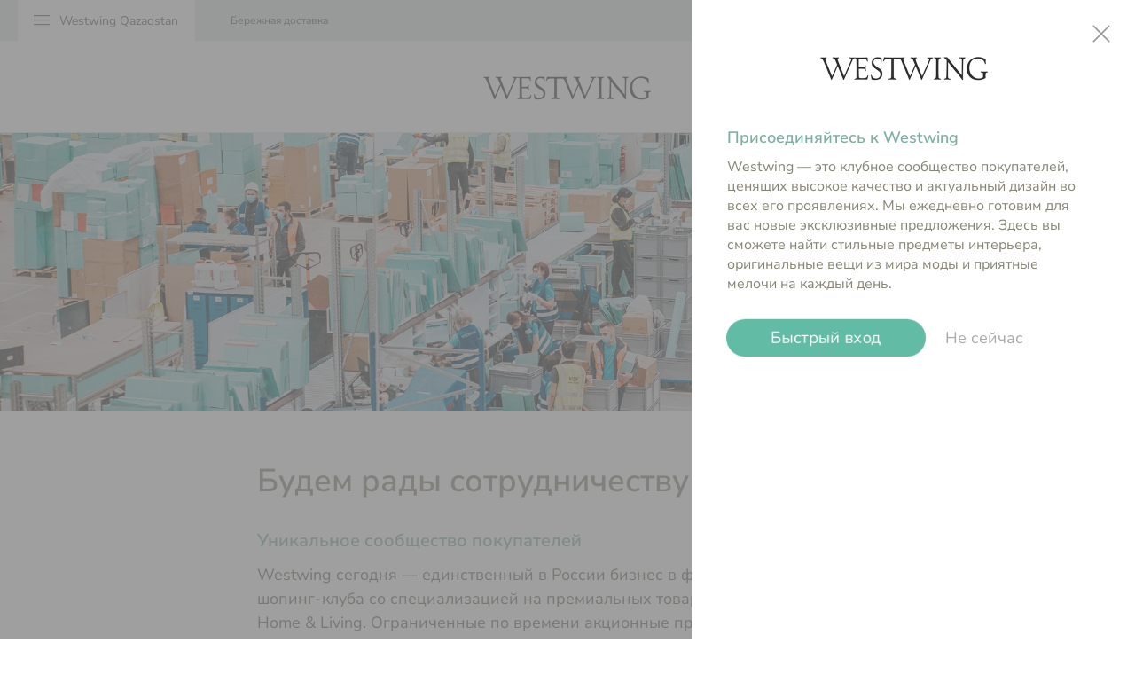

--- FILE ---
content_type: text/html; charset=UTF-8
request_url: https://westwing.kz/cooperation?ma=fransua_ardy
body_size: 12478
content:
<!DOCTYPE html>
<html lang="ru" class="W KZ " >
<head>
    
    
    <meta name="google" content="notranslate" />
    <meta http-equiv="X-UA-Compatible" content="IE=Edge"/>
    <meta http-equiv="content-type" content="text/html; charset=utf-8"/>
                <meta name="title" content="Westwing: Сотрудничество с клубом"/>
        <meta property="og:title" content="Westwing: Сотрудничество с клубом"/>
                <meta name="description" content="Шопинг-клуб для тех, кто увлекается дизайном и хочет сделать свой дом еще более красивым. Стильные аксессуары, посуда и мебель с выгодой до 70%"/>
        <meta property="og:description" content="Шопинг-клуб для тех, кто увлекается дизайном и хочет сделать свой дом еще более красивым. Стильные аксессуары, посуда и мебель с выгодой до 70%"/>
        <meta itemprop="description" content="Шопинг-клуб для тех, кто увлекается дизайном и хочет сделать свой дом еще более красивым. Стильные аксессуары, посуда и мебель с выгодой до 70%"/>
                
    <meta name="google-signin-client_id" content="862758755088-qfue78mreikgddq3u4387jrgbc5brjcj.apps.googleusercontent.com">

            <link rel="stylesheet" href="/css/bootstrap.css?1613499346"/>
                <link rel="stylesheet" href="/css/chikiriki-login.css?1712914003"/>
        <link rel="stylesheet" href="/css/chikiriki-old.css?1695210504">
        
    <link rel="manifest" href="/manifest-ww.json">
    <meta name="theme-color" content="#549e8d"/>
<meta name="apple-mobile-web-app-title" content="Westwing">
<meta name="apple-itunes-app" content="app-id=1454782487">
<link rel="icon" type="image/png" href="https://cdn2.mmwst.ru/img/westwing/icons/favicon-16x16.png" sizes="16x16">
<link rel="icon" type="image/png" href="https://cdn2.mmwst.ru/img/westwing/icons/favicon-32x32.png" sizes="32x32">
<link rel="icon" type="image/png" href="https://cdn2.mmwst.ru/img/westwing/icons/favicon-48x48.png" sizes="48x48">
<link rel="icon" type="image/png" href="https://cdn2.mmwst.ru/img/westwing/icons/favicon-96x96.png" sizes="96x96">
<link rel="icon" type="image/png" href="https://cdn2.mmwst.ru/img/westwing/icons/favicon-192x192.png" sizes="192x192">
<link rel="apple-touch-icon" sizes="57x57" href="https://cdn2.mmwst.ru/img/westwing/icons/apple-touch-icon-57x57.png">
<link rel="apple-touch-icon" sizes="114x114" href="https://cdn2.mmwst.ru/img/westwing/icons/apple-touch-icon-114x114.png">
<link rel="apple-touch-icon" sizes="72x72" href="https://cdn2.mmwst.ru/img/westwing/icons/apple-touch-icon-72x72.png">
<link rel="apple-touch-icon" sizes="144x144" href="https://cdn2.mmwst.ru/img/westwing/icons/apple-touch-icon-144x144.png">
<link rel="apple-touch-icon" sizes="60x60" href="https://cdn2.mmwst.ru/img/westwing/icons/apple-touch-icon-60x60.png">
<link rel="apple-touch-icon" sizes="120x120" href="https://cdn2.mmwst.ru/img/westwing/icons/apple-touch-icon-120x120.png">
<link rel="apple-touch-icon" sizes="76x76" href="https://cdn2.mmwst.ru/img/westwing/icons/apple-touch-icon-76x76.png">
<link rel="apple-touch-icon" sizes="152x152" href="https://cdn2.mmwst.ru/img/westwing/icons/apple-touch-icon-152x152.png">
<link rel="apple-touch-icon" sizes="180x180" href="https://cdn2.mmwst.ru/img/westwing/icons/apple-touch-icon-180x180.png">

<link rel="preload" href="https://cdn2.mmwst.ru/fonts/materialsymbolsoutlined/v75/materialsymbolsoutlined-300.woff2" as="font" type="font/woff2" crossorigin="anonymous">
<link rel="preload" href="https://cdn2.mmwst.ru/fonts/nunitosans/v12/nunitosans-cyr-300.woff2" as="font" type="font/woff2" crossorigin="anonymous">
<link rel="preload" href="https://cdn2.mmwst.ru/fonts/nunitosans/v12/nunitosans-lat-300.woff2" as="font" type="font/woff2" crossorigin="anonymous">
<link rel="preload" href="https://cdn2.mmwst.ru/fonts/nunitosans/v12/nunitosans-lat_ext-300.woff2" as="font" type="font/woff2" crossorigin="anonymous">
<link rel="preload" href="https://cdn2.mmwst.ru/fonts/nunitosans/v12/nunitosans-cyr-400.woff2" as="font" type="font/woff2" crossorigin="anonymous">
<link rel="preload" href="https://cdn2.mmwst.ru/fonts/nunitosans/v12/nunitosans-lat-400.woff2" as="font" type="font/woff2" crossorigin="anonymous">
<link rel="preload" href="https://cdn2.mmwst.ru/fonts/nunitosans/v12/nunitosans-lat_ext-400.woff2" as="font" type="font/woff2" crossorigin="anonymous">
<link rel="preload" href="https://cdn2.mmwst.ru/fonts/nunitosans/v12/nunitosans-cyr-600.woff2" as="font" type="font/woff2" crossorigin="anonymous">
<link rel="preload" href="https://cdn2.mmwst.ru/fonts/nunitosans/v12/nunitosans-lat-600.woff2" as="font" crossorigin="anonymous">

<link rel="preload" href="https://cdn2.mmwst.ru/fonts/playfairdisplay/v30/playfairdisplay-400-cyr.woff2" as="font" type="font/woff2" crossorigin="anonymous">
<link rel="preload" href="https://cdn2.mmwst.ru/fonts/playfairdisplay/v30/playfairdisplay-400-lat-ext.woff2" as="font" type="font/woff2" crossorigin="anonymous">
<link rel="preload" href="https://cdn2.mmwst.ru/fonts/playfairdisplay/v30/playfairdisplay-400-lat.woff2" as="font" type="font/woff2" crossorigin="anonymous">


    <link rel="stylesheet" type="text/css" href="/css/chikiriki2.css?1767950589" />

    <link rel="stylesheet" type="text/css" href="/css/westwing.css?1766680495" />
<script type="text/javascript" src="//chikiriki.ru/js/jquery.min.js"></script>
<script type="text/javascript" src="/js/chi_core.js?1636470907"></script>
<script type="text/javascript" src="/js/GCM.js?1728643056"></script>
<script type="text/javascript" src="/js/bootstrap.js?1636470907"></script>
<script type="text/javascript" src="/js/chirik-menu2.js?1694008666"></script>
<script type="text/javascript" src="/js/auth2.js?1636472507"></script>
<title>Westwing: Сотрудничество с клубом</title>

    
<!-- Google tag (gtag.js) -->
<script async src="https://www.googletagmanager.com/gtag/js?id=G-NP7W4XS8PG"></script>
<script>
    window.dataLayer = window.dataLayer || [];
    function gtag(){dataLayer.push(arguments);}
    gtag('js', new Date());
    gtag('config', 'G-NP7W4XS8PG');
        </script>


<!-- Yandex.Metrika counter -->
<script type="text/javascript" >
    (function(m,e,t,r,i,k,a){m[i]=m[i]||function(){(m[i].a=m[i].a||[]).push(arguments)};
        m[i].l=1*new Date();k=e.createElement(t),a=e.getElementsByTagName(t)[0],k.async=1,k.src=r,a.parentNode.insertBefore(k,a)})
    (window, document, "script", "https://mc.yandex.ru/metrika/tag.js", "ym");

    ym(105200709, "init", {
        id:105200709,
        clickmap:true,
        trackLinks:true,
        accurateTrackBounce:true,
                userParams: {"shop_front":"W"},
                        webvisor:false    });
    
    </script>
<noscript><div><img src="https://mc.yandex.ru/watch/105200709" style="position:absolute; left:-9999px;" alt="" /></div></noscript>
<!-- /Yandex.Metrika counter -->

<!-- Yandex.Metrika counter -->
<script type="text/javascript" >
    (function(m,e,t,r,i,k,a){m[i]=m[i]||function(){(m[i].a=m[i].a||[]).push(arguments)};
        m[i].l=1*new Date();k=e.createElement(t),a=e.getElementsByTagName(t)[0],k.async=1,k.src=r,a.parentNode.insertBefore(k,a)})
    (window, document, "script", "https://mc.yandex.ru/metrika/tag.js", "ym");

    ym(19839820, "init", {
        id:19839820,
        clickmap:true,
        trackLinks:true,
        accurateTrackBounce:true,
                userParams: {"shop_front":"W"},
                        webvisor:false    });
    
    </script>
<noscript><div><img src="https://mc.yandex.ru/watch/19839820" style="position:absolute; left:-9999px;" alt="" /></div></noscript>
<!-- /Yandex.Metrika counter -->

    <!-- Rating@Mail.ru counter -->
    <script type="text/javascript">
        var _tmr = window._tmr || (window._tmr = []);
        _tmr.push({id: "3619097", type: "pageView", start: (new Date()).getTime()});
        (function (d, w, id) {
            if (d.getElementById(id)) return;
            var ts = d.createElement("script"); ts.type = "text/javascript"; ts.async = true; ts.id = id;
            ts.src = "https://top-fwz1.mail.ru/js/code.js";
            var f = function () {var s = d.getElementsByTagName("script")[0]; s.parentNode.insertBefore(ts, s);};
            if (w.opera == "[object Opera]") { d.addEventListener("DOMContentLoaded", f, false); } else { f(); }
        })(document, window, "tmr-code");
            </script><noscript><div>
            <img src="https://top-fwz1.mail.ru/counter?id=3619097;js=na" style="border:0;position:absolute;left:-9999px;" alt="Top.Mail.Ru" />
        </div></noscript>
    <!-- //Rating@Mail.ru counter -->


</head>

<body class="no-touch landing login-view hello"><script type="text/javascript">
/*<![CDATA[*/
	$("#i_city_close").click( function() {
		$("#i_city").animate({
			"margin-top": "-60px",
			opacity: 0
			}, "slow" );
		$.ajax( "/site/SetNoUserCitySelect", {
			type: 'POST',
			cache: false,
			dataType: 'JSON',
		}).done( function(data) {
			NCore.updateAjax(data);
		});
	});

/*]]>*/
</script>

<script>if ("ontouchstart" in document) document.getElementsByTagName("body")[0].className = document.getElementsByTagName("body")[0].className.replace("no-touch","");</script>



<div id="fb-root"></div>



<div id="flash-msg">
</div>

<div id="scrollIndicator"></div>

<div id="pushPermissionDialog" class="splash accept-push">
    <div class="splash-frame">
                    <div class="demo-push">
                <div class="demo-push-sender">Westwing</div>
                <div class="demo-push-title">Выбор клуба: акция недели 🏆 </div>
                <img class="demo-push-img" src="https://cdn2.mmwst.ru/img/ww-demo-push.png" alt="">
                <div class="demo-push-text">Kare. Мебель и декор</div>
                <div class="demo-push-actions"><span>Открыть акцию</span></div>
            </div>
            <div class="demo-push">
                <div class="demo-push-sender">Westwing</div>
                <div class="demo-push-title">Ваш заказ №****** отправлен</div>
                <div class="demo-push-text">Доступен трек-номер для отслеживания</div>
                <div class="demo-push-actions"><span>Открыть Мои заказы</span></div>
            </div>
            <div class="demo-push">
                <div class="demo-push-sender">Westwing</div>
                <div class="demo-push-title">Вам начислен кешбэк</div>
                <div class="demo-push-text">Теперь на бонусном счете **** ₸</div>
                <div class="demo-push-actions"><span>Открыть Мои деньги</span></div>
            </div>
            <p>
                Иногда мы присылаем персональные уведомления о заказах и самых важных акциях в Westwing
            </p>
                <div class="splash-actions">
            <button id="pushPermissionDialogOk" class="button primary" data-loading-text="Нажмите Разрешить...">Разрешить уведомления</button>
            <button id="pushPermissionDialogCancel" class="button link">Напомнить позже</button>
        </div>
    </div>
</div>
<div class="modal-backdrop" id="modal-backdrop"></div>
<div id="searchTop" class="search-top">
	<form action="#" id="goSearchForm">
		<button type="reset" class="search-cancel" id="search-cancel">
			<i class="material-icons">arrow_back_ios</i>
			<span>Отмена</span>
		</button>
		<div class="search">
			<input type="search" autocomplete="off" id="search" placeholder="Найти в акциях">
			<label for="search">
				<i class="material-icons">search</i>
			</label>
		</div>
	</form>
</div>
<div class="search-results active" id="search-results">
        <div class="search-highlights ">
                    <div class="search-highlights-label">Топ-акции</div>
            	            <a class="highlight" href="/action/glasar_decor">
                <div class="highlight-image" style="background-image:url(https://cdn2.mmwst.ru/files/ac/ace66066f2c311f085b4ac1f6b270637.jpg)">
                                    </div>
                <div class="highlight-title">
                    Glasar Decor                </div>
            </a>
                    <a class="highlight" href="/action/wmf">
                <div class="highlight-image" style="background-image:url(https://cdn2.mmwst.ru/files/9d/9d20d5a6f45911f085b4ac1f6b270637.jpg)">
                                    </div>
                <div class="highlight-title">
                    WMF                </div>
            </a>
                    <a class="highlight" href="/action/moltomolto">
                <div class="highlight-image" style="background-image:url(https://cdn2.mmwst.ru/files/26/261117502a5b11ef855fac1f6b270637.jpg)">
                                    </div>
                <div class="highlight-title">
                    MoltoMolto                </div>
            </a>
                    <a class="highlight" href="/action/ragolle">
                <div class="highlight-image" style="background-image:url(https://cdn2.mmwst.ru/files/d4/d4752299a97c11ef8578ac1f6b270637.jpg)">
                                    </div>
                <div class="highlight-title">
                    Ragolle                </div>
            </a>
                    <a class="highlight" href="/action/fiore_di_firenze">
                <div class="highlight-image" style="background-image:url(https://cdn2.mmwst.ru/files/08/08cfa7c3661d11f08597ac1f6b270637.jpg)">
                                    </div>
                <div class="highlight-title">
                    Fiore Di Firenze                </div>
            </a>
                    <a class="highlight" href="/action/ib_laursen">
                <div class="highlight-image" style="background-image:url(https://cdn2.mmwst.ru/files/42/42e6194a4b5811f0858fac1f6b270637.jpg)">
                                    </div>
                <div class="highlight-title">
                    IB Laursen                </div>
            </a>
                    <a class="highlight" href="/action/freedomtag">
                <div class="highlight-image" style="background-image:url(https://cdn2.mmwst.ru/files/b0/b0dc250df52b11f085b4ac1f6b270637.jpg)">
                                    </div>
                <div class="highlight-title">
                    Freedomtag                </div>
            </a>
                    <a class="highlight" href="/action/armani_exchange">
                <div class="highlight-image" style="background-image:url(https://cdn2.mmwst.ru/files/28/2859117fd9bc11f085b4ac1f6b270637.jpg)">
                                    </div>
                <div class="highlight-title">
                    Armani Exchange                </div>
            </a>
                    <a class="highlight" href="/action/cereria_molla">
                <div class="highlight-image" style="background-image:url(https://cdn2.mmwst.ru/files/da/da5e54143e1a11f0858eac1f6b270637.jpg)">
                                    </div>
                <div class="highlight-title">
                    Cereria Mollá 1899                </div>
            </a>
                    <a class="highlight" href="/action/maitre_savonitto">
                <div class="highlight-image" style="background-image:url(https://cdn2.mmwst.ru/files/5d/5d00f3cb0f8111ef855aac1f6b270637.jpg)">
                                    </div>
                <div class="highlight-title">
                    Maitre Savonitto                </div>
            </a>
                    <a class="highlight" href="/action/julnika">
                <div class="highlight-image" style="background-image:url(https://cdn2.mmwst.ru/files/22/22bbdbbd907811ef8573ac1f6b270637.jpg)">
                                    </div>
                <div class="highlight-title">
                    Julnika                </div>
            </a>
                    <a class="highlight" href="/action/meriteri">
                <div class="highlight-image" style="background-image:url(https://cdn2.mmwst.ru/files/30/307f9c9fc2e611f085b1ac1f6b270637.jpg)">
                                    </div>
                <div class="highlight-title">
                    Meri Téri                </div>
            </a>
                    <a class="highlight" href="/action/swiss_line">
                <div class="highlight-image" style="background-image:url(https://cdn2.mmwst.ru/files/cb/cb447eb50fd611f08588ac1f6b270637.jpg)">
                                    </div>
                <div class="highlight-title">
                    Swiss Line                </div>
            </a>
            </div>


            <a class="suggest-item " href="/search/serp?c=%7B03c99cb3-b375-11ee-854a-ac1f6b270637%7D&g=%7B%7D&a=%7B%7D&t=%7B%7D&u=&n=%D0%9E%D0%B4%D0%B5%D0%B6%D0%B4%D0%B0" data-text-suggest="Одежда">
            <div class="suggest-item-icon">
                <i class="material-icons"></i>
            </div>
            <div class="suggest-item-text">
                <div class="suggest-item-title">
                    Одежда                </div>
                <div class="suggest-item-details"> во всех акциях</div>
            </div>
            <button class="norm suggest-item-edit">
                <i class="material-icons">arrow_upward</i>
            </button>
        </a>
	
            <a class="suggest-item " href="/search/serp?c=%7Bde7d90af-249c-11ea-82ef-7c8bca00012f%7D&g=%7B%7D&a=%7B%7D&t=%7B%7D&u=&n=%D0%9A%D0%BE%D0%B2%D1%80%D1%8B" data-text-suggest="Ковры">
            <div class="suggest-item-icon">
                <i class="material-icons"></i>
            </div>
            <div class="suggest-item-text">
                <div class="suggest-item-title">
                    Ковры                </div>
                <div class="suggest-item-details"> во всех акциях</div>
            </div>
            <button class="norm suggest-item-edit">
                <i class="material-icons">arrow_upward</i>
            </button>
        </a>
	
            <a class="suggest-item " href="/search/serp?c=%7Bbfe478b3-84b5-11eb-84ef-ac1f6b270637%7D&g=%7B%7D&a=%7B%7D&t=%7B%7D&u=&n=%D0%94%D0%B5%D0%BA%D0%BE%D1%80%D0%B0%D1%82%D0%B8%D0%B2%D0%BD%D1%8B%D0%B5+%D0%BF%D1%80%D0%B5%D0%B4%D0%BC%D0%B5%D1%82%D1%8B" data-text-suggest="Декоративные предметы">
            <div class="suggest-item-icon">
                <i class="material-icons"></i>
            </div>
            <div class="suggest-item-text">
                <div class="suggest-item-title">
                    Декоративные предметы                </div>
                <div class="suggest-item-details"> во всех акциях</div>
            </div>
            <button class="norm suggest-item-edit">
                <i class="material-icons">arrow_upward</i>
            </button>
        </a>
	
            <a class="suggest-item " href="/search/serp?c=%7B07f9ed72-ceee-11e9-84c7-ac1f6b270637%7D&g=%7B%7D&a=%7B%7D&t=%7B%7D&u=&n=%D0%A1%D0%B5%D1%80%D1%8C%D0%B3%D0%B8" data-text-suggest="Серьги">
            <div class="suggest-item-icon">
                <i class="material-icons"></i>
            </div>
            <div class="suggest-item-text">
                <div class="suggest-item-title">
                    Серьги                </div>
                <div class="suggest-item-details"> во всех акциях</div>
            </div>
            <button class="norm suggest-item-edit">
                <i class="material-icons">arrow_upward</i>
            </button>
        </a>
	
            <a class="suggest-item " href="/search/serp?c=%7B3ebf3790-916a-11eb-84f2-ac1f6b270637%7D&g=%7B%7D&a=%7B%7D&t=%7B%7D&u=&n=%D0%9D%D0%B8%D0%B6%D0%BD%D0%B5%D0%B5+%D0%B1%D0%B5%D0%BB%D1%8C%D0%B5" data-text-suggest="Нижнее белье">
            <div class="suggest-item-icon">
                <i class="material-icons"></i>
            </div>
            <div class="suggest-item-text">
                <div class="suggest-item-title">
                    Нижнее белье                </div>
                <div class="suggest-item-details"> во всех акциях</div>
            </div>
            <button class="norm suggest-item-edit">
                <i class="material-icons">arrow_upward</i>
            </button>
        </a>
	
            <a class="suggest-item " href="/search/serp?c=%7Bdfe19e35-6ebf-11eb-84ec-ac1f6b270637%7D&g=%7B%7D&a=%7B%7D&t=%7B%7D&u=&n=%D0%92%D0%B0%D0%B7%D1%8B" data-text-suggest="Вазы">
            <div class="suggest-item-icon">
                <i class="material-icons"></i>
            </div>
            <div class="suggest-item-text">
                <div class="suggest-item-title">
                    Вазы                </div>
                <div class="suggest-item-details"> во всех акциях</div>
            </div>
            <button class="norm suggest-item-edit">
                <i class="material-icons">arrow_upward</i>
            </button>
        </a>
	
            <a class="suggest-item " href="/search/serp?c=%7B3578a28e-9cf6-11e9-84c1-ac1f6b270637%7D&g=%7B%7D&a=%7B%7D&t=%7B%7D&u=&n=%D0%9F%D0%BB%D0%B0%D1%82%D1%8C%D1%8F" data-text-suggest="Платья">
            <div class="suggest-item-icon">
                <i class="material-icons"></i>
            </div>
            <div class="suggest-item-text">
                <div class="suggest-item-title">
                    Платья                </div>
                <div class="suggest-item-details"> во всех акциях</div>
            </div>
            <button class="norm suggest-item-edit">
                <i class="material-icons">arrow_upward</i>
            </button>
        </a>
	
            <a class="suggest-item " href="/search/serp?c=%7B802f2c23-cef4-11e9-84c7-ac1f6b270637%7D&g=%7B%7D&a=%7B%7D&t=%7B%7D&u=&n=%D0%9A%D0%BE%D0%BB%D1%8C%D1%86%D0%B0" data-text-suggest="Кольца">
            <div class="suggest-item-icon">
                <i class="material-icons"></i>
            </div>
            <div class="suggest-item-text">
                <div class="suggest-item-title">
                    Кольца                </div>
                <div class="suggest-item-details"> во всех акциях</div>
            </div>
            <button class="norm suggest-item-edit">
                <i class="material-icons">arrow_upward</i>
            </button>
        </a>
	
            <a class="suggest-item " href="/search/serp?c=%7Bf3fe93a7-95dd-11eb-84f2-ac1f6b270637%7D&g=%7B%7D&a=%7B%7D&t=%7B%7D&u=&n=%D0%A4%D0%BE%D1%80%D0%BC%D1%8B+%D0%B4%D0%BB%D1%8F+%D0%BF%D1%80%D0%B8%D0%B3%D0%BE%D1%82%D0%BE%D0%B2%D0%BB%D0%B5%D0%BD%D0%B8%D1%8F" data-text-suggest="Формы для приготовления">
            <div class="suggest-item-icon">
                <i class="material-icons"></i>
            </div>
            <div class="suggest-item-text">
                <div class="suggest-item-title">
                    Формы для приготовления                </div>
                <div class="suggest-item-details"> во всех акциях</div>
            </div>
            <button class="norm suggest-item-edit">
                <i class="material-icons">arrow_upward</i>
            </button>
        </a>
	
            <a class="suggest-item " href="/search/serp?c=%7Bd9d1d848-a475-11e9-84c2-ac1f6b270637%7D&g=%7B%7D&a=%7B%7D&t=%7B%7D&u=&n=%D0%A4%D0%BE%D1%80%D0%BC%D1%8B+%D0%B4%D0%BB%D1%8F+%D0%B2%D1%8B%D0%BF%D0%B5%D1%87%D0%BA%D0%B8" data-text-suggest="Формы для выпечки">
            <div class="suggest-item-icon">
                <i class="material-icons"></i>
            </div>
            <div class="suggest-item-text">
                <div class="suggest-item-title">
                    Формы для выпечки                </div>
                <div class="suggest-item-details"> во всех акциях</div>
            </div>
            <button class="norm suggest-item-edit">
                <i class="material-icons">arrow_upward</i>
            </button>
        </a>
	
            <a class="suggest-item " href="/search/serp?c=%7B4284b812-a22c-11e9-84c1-ac1f6b270637%7D&g=%7B%7D&a=%7B%7D&t=%7B%7D&u=&n=%D0%A1%D1%83%D0%BC%D0%BA%D0%B8" data-text-suggest="Сумки">
            <div class="suggest-item-icon">
                <i class="material-icons"></i>
            </div>
            <div class="suggest-item-text">
                <div class="suggest-item-title">
                    Сумки                </div>
                <div class="suggest-item-details"> во всех акциях</div>
            </div>
            <button class="norm suggest-item-edit">
                <i class="material-icons">arrow_upward</i>
            </button>
        </a>
	
            <a class="suggest-item " href="/search/serp?c=%7B3956f2f2-6ec0-11eb-84ec-ac1f6b270637%7D&g=%7B%7D&a=%7B%7D&t=%7B%7D&u=&n=%D0%9F%D0%BE%D0%B4%D1%81%D0%B2%D0%B5%D1%87%D0%BD%D0%B8%D0%BA%D0%B8" data-text-suggest="Подсвечники">
            <div class="suggest-item-icon">
                <i class="material-icons"></i>
            </div>
            <div class="suggest-item-text">
                <div class="suggest-item-title">
                    Подсвечники                </div>
                <div class="suggest-item-details"> во всех акциях</div>
            </div>
            <button class="norm suggest-item-edit">
                <i class="material-icons">arrow_upward</i>
            </button>
        </a>
	
            <a class="suggest-item " href="/search/serp?c=%7Bfcb2f6d1-1836-11eb-84e6-ac1f6b270637%7D&g=%7B%7D&a=%7B%7D&t=%7B%7D&u=&n=%D0%A1%D0%B0%D0%BB%D1%84%D0%B5%D1%82%D0%BA%D0%B8" data-text-suggest="Салфетки">
            <div class="suggest-item-icon">
                <i class="material-icons"></i>
            </div>
            <div class="suggest-item-text">
                <div class="suggest-item-title">
                    Салфетки                </div>
                <div class="suggest-item-details"> во всех акциях</div>
            </div>
            <button class="norm suggest-item-edit">
                <i class="material-icons">arrow_upward</i>
            </button>
        </a>
	
            <a class="suggest-item " href="/search/serp?c=%7B9beab7c2-b380-11ee-854a-ac1f6b270637%7D&g=%7B%7D&a=%7B%7D&t=%7B%7D&u=&n=%D0%92%D0%B5%D1%80%D1%85%D0%BD%D1%8F%D1%8F+%D0%BE%D0%B4%D0%B5%D0%B6%D0%B4%D0%B0" data-text-suggest="Верхняя одежда">
            <div class="suggest-item-icon">
                <i class="material-icons"></i>
            </div>
            <div class="suggest-item-text">
                <div class="suggest-item-title">
                    Верхняя одежда                </div>
                <div class="suggest-item-details"> во всех акциях</div>
            </div>
            <button class="norm suggest-item-edit">
                <i class="material-icons">arrow_upward</i>
            </button>
        </a>
	
            <a class="suggest-item " href="/search/serp?c=%7B9254428a-cef2-11e9-84c7-ac1f6b270637%7D&g=%7B%7D&a=%7B%7D&t=%7B%7D&u=&n=%D0%A2%D0%B0%D1%80%D0%B5%D0%BB%D0%BA%D0%B8" data-text-suggest="Тарелки">
            <div class="suggest-item-icon">
                <i class="material-icons"></i>
            </div>
            <div class="suggest-item-text">
                <div class="suggest-item-title">
                    Тарелки                </div>
                <div class="suggest-item-details"> во всех акциях</div>
            </div>
            <button class="norm suggest-item-edit">
                <i class="material-icons">arrow_upward</i>
            </button>
        </a>
	
            <a class="suggest-item " href="/search/serp?c=%7Bafec9a21-ceed-11e9-84c7-ac1f6b270637%7D&g=%7B%7D&a=%7B%7D&t=%7B%7D&u=&n=%D0%9A%D0%BE%D0%BB%D1%8C%D0%B5" data-text-suggest="Колье">
            <div class="suggest-item-icon">
                <i class="material-icons"></i>
            </div>
            <div class="suggest-item-text">
                <div class="suggest-item-title">
                    Колье                </div>
                <div class="suggest-item-details"> во всех акциях</div>
            </div>
            <button class="norm suggest-item-edit">
                <i class="material-icons">arrow_upward</i>
            </button>
        </a>
	
            <a class="suggest-item " href="/search/serp?c=%7Bc382fb86-d8d8-11ec-850d-ac1f6b270637%7D&g=%7B%7D&a=%7B%7D&t=%7B%7D&u=&n=%D0%9A%D1%83%D1%85%D0%BE%D0%BD%D0%BD%D0%B0%D1%8F+%D1%82%D0%B5%D1%85%D0%BD%D0%B8%D0%BA%D0%B0" data-text-suggest="Кухонная техника">
            <div class="suggest-item-icon">
                <i class="material-icons"></i>
            </div>
            <div class="suggest-item-text">
                <div class="suggest-item-title">
                    Кухонная техника                </div>
                <div class="suggest-item-details"> во всех акциях</div>
            </div>
            <button class="norm suggest-item-edit">
                <i class="material-icons">arrow_upward</i>
            </button>
        </a>
	
            <a class="suggest-item " href="/search/serp?c=%7B1116a73b-a19c-11e9-84c1-ac1f6b270637%7D&g=%7B%7D&a=%7B%7D&t=%7B%7D&u=&n=%D0%A1%D0%B0%D1%80%D0%B0%D1%84%D0%B0%D0%BD%D1%8B" data-text-suggest="Сарафаны">
            <div class="suggest-item-icon">
                <i class="material-icons"></i>
            </div>
            <div class="suggest-item-text">
                <div class="suggest-item-title">
                    Сарафаны                </div>
                <div class="suggest-item-details"> во всех акциях</div>
            </div>
            <button class="norm suggest-item-edit">
                <i class="material-icons">arrow_upward</i>
            </button>
        </a>
	
            <a class="suggest-item " href="/search/serp?c=%7B4b730151-8fc2-11eb-84f2-ac1f6b270637%7D&g=%7B%7D&a=%7B%7D&t=%7B%7D&u=&n=%D0%A1%D1%82%D0%B0%D1%82%D1%83%D1%8D%D1%82%D0%BA%D0%B8" data-text-suggest="Статуэтки">
            <div class="suggest-item-icon">
                <i class="material-icons"></i>
            </div>
            <div class="suggest-item-text">
                <div class="suggest-item-title">
                    Статуэтки                </div>
                <div class="suggest-item-details"> во всех акциях</div>
            </div>
            <button class="norm suggest-item-edit">
                <i class="material-icons">arrow_upward</i>
            </button>
        </a>
	
            <a class="suggest-item " href="/search/serp?c=%7B57fb5739-9cf6-11e9-84c1-ac1f6b270637%7D&g=%7B%7D&a=%7B%7D&t=%7B%7D&u=&n=%D0%A2%D1%80%D1%83%D1%81%D1%8B" data-text-suggest="Трусы">
            <div class="suggest-item-icon">
                <i class="material-icons"></i>
            </div>
            <div class="suggest-item-text">
                <div class="suggest-item-title">
                    Трусы                </div>
                <div class="suggest-item-details"> во всех акциях</div>
            </div>
            <button class="norm suggest-item-edit">
                <i class="material-icons">arrow_upward</i>
            </button>
        </a>
	

</div>



<div class="login-backdrop"></div>



<!-- Форма авторизации -->
<div id="auth-widget" class="login step0" >
    <input id="fake-input" type="email" style="opacity: 0; height: 0; width: 0; margin: 0 0 0 0; padding: 0 0 0 0; border: none; font-size: 16px; position:absolute">
    <form id="auth-form">
        <div class="login-steps-wrap">
            <div class="login-step0">
                <div style="z-index: 1"><!-- visible scrollbar over fixed elements (hack) --></div>
                <i class="material-icons material-icons-close md-48 md-dark hidden-xs" onclick="window.chirikAuth('hide'); return false;">close</i>
                <div id="whatIsIt">
                    <div class="slider">
                        <div class="slides" ontouchmove="this.classList.add('swiped')">
                                                            <div class="sld" id="slide-1">
                                    <img class="slide-icon" src="https://cdn2.mmwst.ru/img/westwing.png" alt="westwing">
                                    <div><h1 class="slide-header">Присоединяйтесь к Westwing</h1>
                                        <p>Westwing — это закрытый шопинг-клуб для тех, кто увлекается дизайном и
                                            хочет сделать свой дом еще более красивым.
                                            Мы предлагаем вам ежедневно участвовать в наших акциях,
                                            где вы сможете выбрать и заказать стильные аксессуары, посуду и мебель или просто насладится дизайнерской мыслью.
                                        </p>
                                    </div>

                                    <p class="success">Но не волнуйтесь, попасть в клуб проще простого:</p>
                                </div>
                                                        <div class="spacer"></div>

                        </div>
                    </div>
                    <div class="hello-buttons">
                        <button class="btn btn-primary btn-large btn-flat btn-rounded" type="button"
                                onclick="window.chirikAuth('show'); return false;">Быстрый вход</button>
                        <button class="btn btn-link btn-cancel btn-large" type="button" onclick="window.chirikAuth('hide'); return false;">Не сейчас</button>
                    </div>
                </div>
            </div>

            <div class="login-step1">
                <i class="material-icons material-icons-close md-48 md-dark" onClick="window.chirikAuth('hide'); return false">close</i>
                <div class="login-header">Войти по адресу e-mail</div>
                <div class="login-form">
                    <div class="control-group i-control">
                        <input class="i-field i-required" autocapitalize="off" autocorrect="off" autocomplete="email" name="FLoginAndRestoreForm[email]" id="auth-email" type="email" value="" placeholder="E-mail">
                        <label for="auth-email">E-mail</label>
                        <div class="help-inline"></div>
                    </div>
                    <div class="login-buttons">
                        <button id="auth-login-button" type="submit" class="btn btn-large btn-success" data-loading-text="Проверка...">Войти в клуб</button>
                                                                                                </div>
                                            <div class="login-icons active">
                                                        <div class="login-icon login-icon-mr">
                                    <a data-action='social-login' href="/auth/auth?service=mailru&returnUrl=https%3A%2F%2Fwestwing.kz%2Fcooperation%3Fma%3Dfransua_ardy" title="Войти через аккаунт Mail.ru"><img alt="@" src="https://cdn2.mmwst.ru/img/login/mailru.png">
                                    </a>
                                </div>
                                                        <div class="login-icon login-icon-vk">
                                    <a data-action='social-login' href="/auth/auth?service=vkontakte&returnUrl=https%3A%2F%2Fwestwing.kz%2Fcooperation%3Fma%3Dfransua_ardy" title="Войти через аккаунт ВКонтакте"><img alt="VK" src="https://cdn2.mmwst.ru/img/login/vk.png">
                                    </a>
                                </div>
                                                        <div class="login-icon login-icon-g">
                                    <a data-action='social-login' href="/auth/auth?service=google&returnUrl=https%3A%2F%2Fwestwing.kz%2Fcooperation%3Fma%3Dfransua_ardy" title="Войти через аккаунт Google"><img alt="G" src="https://cdn2.mmwst.ru/img/login/google.png">
                                    </a>
                                </div>
                                                    </div>
                                    </div>

                            </div>

            <div id="login-step2" class="login-step2">
                <div id="login-step2-registration">
                    <i class="material-icons material-icons-close md-48 md-dark" onClick="window.chirikAuth('hide'); return false">close</i>
                    <div class="login-header">Впервые в нашем клубе?</div>

                    <div class="login-form">
                        <div class="control-group i-control">
				            <input id="auth-name" class="i-field i-required" autocapitalize="on" autocorrect="off" autocomplete="name" placeholder="Ваше имя" name="FRegisterForm[name]" type="text" maxlength="40" />                            <label for="auth-name">Ваше имя</label>
                            <div class="help-inline">Как к Вам обращаться? Если ввести имя и фамилию, в дальнейшем будет проще оформлять доставку заказов</div>
                        </div>

                        <div class="control-group i-control">
				            <input id="auth-new-password" class="i-field i-required" autocapitalize="off" autocorrect="off" autocomplete="new-password" placeholder="Придумайте пароль" name="FRegisterForm[password]" type="password" maxlength="32" />                            <label for="auth-new-password">Придумайте пароль</label>
                            <div class="help-inline">Если оставить это поле пустым, мы сгенерируем новый пароль, но его будет труднее запомнить</div>
                        </div>
                        <div class="login-buttons">
                            <button id="auth-register-button" type="submit" class="btn btn-large btn-success" data-loading-text="Регистрация...">Создать аккаунт</button>
                        </div>
                        <div class="login-terms">
                            <p>Нажимая кнопку «Создать аккаунт», Вы соглашаетесь с <a href="/saleterms">условиями оферты</a>. Будет создана учетная запись для адреса <b data-item="auth-email"></b></p>
                            <p><div class="a" onClick="window.chirikAuth('show'); return false;">Войти с другим адресом</div></p>
                        </div>
                    </div>
                </div>

                <div id="login-step2-authorization">
                    <i class="material-icons material-icons-close md-48 md-dark" onClick="window.chirikAuth('hide');">close</i>
                    <div class="login-header">Ваш пароль:</div>

                    <div class="login-form">
                        <div class="control-group i-control">
				            <input id="auth-password" class="i-field i-required" autocapitalize="off" autocorrect="off" autocomplete="current-password" placeholder="Пароль" name="FLoginAndRestoreForm[password]" type="password" />                            <label for="auth-password">Пароль</label>
                            <div class="help-inline"></div>
                        </div>
                        <div class="login-buttons">
                            <button id="auth-password-button" type="submit" class="btn btn-large btn-inverse" data-loading-text="Авторизация...">Войти</button>
                        </div>
                        <div class="login-terms">
                            <p>Если не помните пароль, мы отправим секретную ссылку для входа на адрес <b data-item="auth-email"></b></p>
                            <p><div class="a" id="restore-action">Прислать ссылку для входа</div></p>
                            <p><div class="a" onClick="window.chirikAuth('show'); return false;">Войти с другим адресом</div></p>
                        </div>
                    </div>
                </div>
            </div>
        </div>
    </form>
</div>

<div class="body-wrap texture">
    

<header id="header" role="banner">
    <div class="header-menu" role="navigation">
        <div class="header-menu-item" id="menuItemClub">
            <button>
                <i class="material-icons">menu</i>
                <span class="nowrap">Westwing</span>
            </button>
        </div>
                    <a class="header-menu-item  " id="menuItemSales" href="/">
                                                    <span class="nowrap">Распродажи</span>
                            </a>
                    <a class="header-menu-item  " id="menuItemDelivery" href="/delivery">
                                                    <span class="nowrap">Бережная доставка</span>
                            </a>
            </div>
    <div class="header-logo">
        <a href="/" class="header-logo-canvas">
                            <img class="header-logo-img" src="https://cdn2.mmwst.ru/img/westwing.png" width="136" height="34" alt="westwing" border="0">
                    </a>
    </div>
    <div class="header-menu" role="navigation">
                    <a class="header-menu-item" id="menuItemSearch" data-title="Поиск" href="#">
                <i class="material-icons material-icons-outlined">search</i>
            </a>
                                            <div class="header-menu-item" id="menuItemOrders" data-title="Мои заказы">
                    <button><i class="material-icons material-icons-outlined">local_shipping</i></button>
                    <div class="dropdown-pointer"></div>
                    <div class="dropdown-area">
                        <div class="dropdown-tooltip">
                            В истории заказов пока ничего нет.
                        </div>
                    </div>
                </div>
            
                            <div class="header-menu-item" id="menuItemFavorites" data-title="Понравилось">
                    <button><i class="material-icons material-icons-outlined">favorite_border</i></button>
                    <div class="dropdown-pointer"></div>
                    <div class="dropdown-area">
                        <div class="dropdown-tooltip">
                            Жмите на сердечко рядом названием товара, чтобы сохранить его разделе «Понравилось». Пока в нём ничего нет.
                        </div>
                    </div>
                </div>
            
            <div class="header-menu-item " id="menuItemBasket" data-title="Корзина">
                <button><i class="material-icons material-icons-outlined">shopping_bag</i></button>
                <div class="dropdown-pointer"></div>
                                    <div class="dropdown-area">
                        <div class="dropdown-tooltip">
                            Войдите в клуб, чтобы начать покупки.
                        </div>
                    </div>
                            </div>
        
        <a class="header-menu-item " id="menuItemBasketMobile" data-title="Корзина" href="/mystuff" data-progress="on">
            <i class="material-icons material-icons-outlined">shopping_bag</i>
        </a>

                    <div class="header-enter">
                <button class="button primary" data-action="auth">
                    <span class="nowrap"></span>
                </button>
            </div>
            </div>
</header>

<div id="sidebar" class="sidebar" style="display: none">
    <div class="sidebar-backdrop"></div>
    <div class="sidebar-content">
        <div class="sidebar-regular-sections">
            
            <div class="sidebar-section user-menu">
	                                <a class="drop-menu-item  " id="userMenuItemActions" href="/" data-progress="on">
			                                        <i class="material-icons material-icons-outlined">sell</i>
			                                                                Акции сегодня                                            </a>
	                                <a class="drop-menu-item  " id="userMenuItemFutureActions" href="/coming" data-progress="on">
			                                        <i class="material-icons material-icons-outlined">pending_actions</i>
			                                                                Предстоящие акции                                            </a>
	                                <a class="drop-menu-item  "  href="/mystuff/history" data-progress="on">
			                                        <i class="material-icons material-icons-outlined">local_shipping</i>
			                                                                Мои заказы<sup id="mcnt-orders-counter"></sup>                                            </a>
	                                <a class="drop-menu-item  "  href="/bonus" data-progress="on">
			                                        <i class="material-icons material-icons-outlined">account_balance_wallet</i>
			                                                                Мои деньги<sup id="mcnt-bonus"></sup>{balance-RU-RUB}{balance-RU-KZT}{balance-EU-RUB}{balance-EU-KZT}                                            </a>
	                                <a class="drop-menu-item  "  href="/invitegift" data-progress="on">
			                                        <i class="material-icons material-icons-outlined">person_add</i>
			                                                                Приглашения<sup id="mcnt-gift-cards-counter"></sup>                                            </a>
	                                <a class="drop-menu-item  "  href="/favorites" data-progress="on">
			                                        <i class="material-icons material-icons-outlined">favorite_border</i>
			                                                                Избранные товары<sup id="mcnt-favorites-counter"></sup>                                            </a>
	                                <a class="drop-menu-item  "  href="/auth/profile" data-progress="on">
			                                        <i class="material-icons material-icons-outlined">how_to_reg</i>
			                                                                Настройки аккаунта                                            </a>
	                                <a class="drop-menu-item  "  href="/promocode" data-progress="on">
			                                        <i class="material-icons material-icons-outlined">local_offer</i>
			                                                                Ввести промокод                                            </a>
	                        </div>

            <div class="sidebar-section contact">
                <a href="tel:+77273466523">
                    <i class="material-icons material-icons-outlined">phone</i>
                    <div>
                        <div class="contact-phone">+7 (727) 346-65-23</div>
	                    		                                                    <div class="contact-time">9:00—20:00  по Москве</div>
		                    	                                        </div>
                </a>
                <a href="/site/contact">
                    <i class="material-icons material-icons-outlined">sms</i>
                    <div class="contact-ask">Задать вопрос</div>
                </a>
                <a class="drop-menu-item" href="/cooperation">
                    <i class="material-icons material-icons-outlined">business_center</i>
                    <div>Поставщикам</div>
                </a>
            </div>

            <div class="sidebar-section geo">
                <div class="select select-country">
                    <select id="country-currency"> <!--Supplement an id here instead of using 'name'-->
                                                    <option value="RU" >Россия (₽)</option>
                                                    <option value="KZ" selected>Казахстан (₸)</option>
                                            </select>
                </div>
                <button id="go-search-city">
                    <i class="material-icons material-icons-outlined">near_me</i>
                    <div class="geo-current">
                                                <div class="geo-current-point">Москва </div>
                                                    <div class="geo-current-region">Россия</div>
                                            </div>
                </button>
            </div>

            <div class="sidebar-section sidebar-menu">
	                                <a class="sidebar-menu-item "  href="/about" data-progress="on">
			            			            Всё о клубе Westwing                    </a>
	                                <a class="sidebar-menu-item "  href="/delivery" data-progress="on">
			            			            Бережная доставка                    </a>
	                                <a class="sidebar-menu-item "  href="/site/contact" data-progress="on">
			            			            Контактная информация                    </a>
	                                <a class="sidebar-menu-item "  href="/saleterms/KZ" data-progress="on">
			            			            Условия продажи                    </a>
	                                <a class="sidebar-menu-item "  href="/terms/return/KZ" data-progress="on">
			            			            Условия возврата                    </a>
	                                <a class="sidebar-menu-item "  href="/privacy/KZ" data-progress="on">
			            			            Конфиденциальность                    </a>
	                        </div>

        </div>
        <div class="geo-search" id="geo-search-panel">
            <div class="search">
                <input type="search" id="search-city" placeholder="Населенный пункт" autocapitalize="on">
                <label for="search"><i class="material-icons">search</i></label>
            </div>
            <ul class="search-shortcuts" id="search-city-lookup-default">
                <li data-item="0c5b2444-70a0-4932-980c-b4dc0d3f02b5"><span class="geo-point">Москва, Россия</span></li><li data-item="2864496c-a238-30d3-af9b-8d9b98423d5a"><span class="geo-point">Алматы</span></li><li data-item="9bc21ae6-929f-f10c-9aa4-2bb741a5551d"><span class="geo-point">Астана</span></li><li data-item="99fba42b-73d4-099c-fb5b-a8d80ee5206b"><span class="geo-point">Актобе</span></li><li data-item="f9f10270-b89d-5d9c-6301-2bdef1ee601f"><span class="geo-point">Караганда</span></li><li data-item="ed18e373-9856-03c8-1bba-a6a4a83c2cf0"><span class="geo-point">Петропавловск</span></li><li data-item="4bc31cc9-86ea-57e3-ce86-e9c98c5fa417"><span class="geo-point">Шымкент</span></li><li data-item="ee74dffb-7629-febe-6d90-39a78aed8aa6"><span class="geo-point">Усть-Каменогорск</span></li><li data-item="de8ce1af-e35d-599f-77f1-d4e919320b6c"><span class="geo-point">Костанай</span></li><li data-item="59ced897-d71c-4787-acc7-ad6366e8d89a"><span class="geo-point">Уральск</span></li><li data-item="6eb2f5c7-a60f-0e35-b1b7-3a5932abd9ec"><span class="geo-point">Актау</span></li><li data-item="baf04845-0b09-a925-7dee-e6670da89f4b"><span class="geo-point">Кокшетау</span></li><li data-item="8fc7b1df-43d4-ded6-917e-7500ab22d50d"><span class="geo-point">Атырау</span></li><li data-item="89561cef-777e-233a-baa0-a67dee58b2aa"><span class="geo-point">Тараз</span></li><li data-item="3d9fc434-5f07-a9c8-14c2-90a78fc030c0"><span class="geo-point">Павлодар</span></li><li data-item="385f9fe4-efa6-57bb-4e4d-b494ac5772a9"><span class="geo-point">Семей</span></li><li data-item="a8d22302-988c-7554-3ac9-2c0a343b572a"><span class="geo-point">Каскелен</span></li><li data-item="dce98347-5120-c4f7-d60c-505ee722dae9"><span class="geo-point">Темиртау</span></li><li data-item="90d0e481-93c9-c41a-2683-9fc8745fd687"><span class="geo-point">Сарань</span></li><li data-item="b2dd640a-f933-e7b4-6296-c8727e630493"><span class="geo-point">Аксай</span></li><li data-item="a233b52b-d42f-1343-554f-5fc16a0d6f23"><span class="geo-point">Шахтинск</span></li>            </ul>
            <ul class="search-shortcuts" id="search-city-lookup" style="display: none;">
            </ul>
        </div>
    </div>
</div>

<div class="tooltip-alert active" id="tooltipEnter">
    <div>
        <i class="md-close material-icons">close</i>
                    <span id="enterActionTitle">Нажмите</span>, чтобы получить доступ к&nbsp;клубным предложениям и ценам
            </div>
</div>
<script id="goalEventsScript"></script>
<script>
	chirikMenu({"flashes":[],"isAuth":false,"ajaxTouchUrl":"\/message\/touch","ajaxModifyCartWidget":"\/site\/modifyCartWidget","ajaxGetCartWidgetUrl":"\/site\/getCartWidget","ajaxGetCityItemsUrl":"\/site\/getCityItems?query=__query__","ajaxSelectCityUrl":"\/site\/setUserCity","ajaxSelectCountryUrl":"\/site\/setUserCountry","search":{"ajaxSearchHintsUrl":"\/search\/hints","ajaxSearchQueryUrl":"\/search\/query","initialValue":""},"shareInfo":{"url":null,"title":null,"description":null}});
</script>

    <article>

    <div class="article-head article-head-cooperation"></div>

<h2>Будем рады сотрудничеству</h2>


<h3>Уникальное сообщество покупателей</h3>


<p>Westwing сегодня&nbsp;— единственный в России бизнес в формате закрытого шопинг-клуба со специализацией на
    премиальных товарах категории Home&nbsp;&amp;&nbsp;Living. Ограниченные по времени акционные предложения фокусируют
    внимание участников клуба на товарах и ценностях партнерских торговых марок. Вместе с каждым своим партнером
    Westwing участвует в формировании круга преданных ценителей товарной линейки бренда.</p>

<h3>Расскажите о своей товарной линейке</h3>
<p>В наших правилах отвечать на все входящие письма от потенциальных поставщиков, даже если предложение не кажется нам
    интересным. Вы всегда можете написать нам на адрес partner@westwing.kz — обязательно изучим
    все ссылки, презентации,
    прайс-листы и ответим в течение ближайших рабочих дней. Если ответ не приходит слишком долго, пожалуйста, позвоните
    на выделенный номер по вопросам сотрудничества: <span style="white-space: nowrap">+7 495 241-28-75.</span> Чтобы
    ваше сообщение было более заметным, отправьте его прямо отсюда:</p>


    <script>
		function sendFile(file/*,id,ext*/) {
			let fileSnippet = dropzone.appendChild(document.createElement('div'));
			let fileName = file.name;
			let fileNameArray = fileName.split('.');
			let fileExt = fileNameArray.pop();
			let fileBase = fileNameArray.join('.');

			fileSnippet.classList.add('file', 'active', 'file-type-' + fileExt);
			fileSnippet.innerHTML = '<i class="material-icons material-icons-outlined"></i><div class="file-base">' + fileBase + '</div>.' + fileExt + '<progress max="100"></progress><div class="cancel-upload material-icons">cancel</div>';

			let indicator = fileSnippet.querySelector('progress');
			let closer = fileSnippet.querySelector('.cancel-upload');
			closer.addEventListener('click', () => { fileSnippet.style.display = 'none' }, false);

			const uri = '/upload-file.php';
			const xhr = new XMLHttpRequest();
			const fd = new FormData();
			this.xhr = xhr;
			this.xhr.upload.addEventListener('progress', function(e) {
				if (e.lengthComputable) {
					const percentage = Math.round((e.loaded * 100) / e.total);
					indicator.value = percentage;
					closer.addEventListener('click', () => { xhr.abort(); fileSnippet.style.display = 'none' }, false);
					console.log(percentage);
				}
			}, false);

			xhr.open('POST', uri, true);
			xhr.onreadystatechange = function() {
				if (xhr.readyState == 4) {
					switch (xhr.status) {
						case 200:
							fileSnippet.classList.add('done');
							break;
						case 413:
							fileSnippet.classList.add('error','error-size');
							break;
						case 415:
							fileSnippet.classList.add('error','error-type');
							break;
						default:
							fileSnippet.classList.add('error','error-server');
							break;
					}
					fileSnippet.classList.remove('active');
					// alert(xhr.responseText);
				}
			};

			fd.append('myFile', file);
			xhr.send(fd);
		}


		// добавление файлов для загрузки при помощи <input type=file>
		function handleFilesFromInput(files) {
			const filesArray = files;
			const numFiles = files.length;
			if (numFiles > 10) {
				alert('Слишком много файлов, выберите не больше 10.')
			} else {
				for (let i = 0; i < numFiles; i++) {
					sendFile(filesArray[i]);
				}
			}

		}


		window.onload = function() {
			// добавление файлов для загрузки при помощи drag & drop
			const dropzone = document.getElementById("dropzone");
			document.ondragover = document.ondragenter = function(event) {
				dropzone.classList.add('active');
				event.stopPropagation();
				event.preventDefault();
			}
			dropzone.ondragleave = function() {
				this.classList.remove('active');
			}

			dropzone.ondrop = function(event) {
				event.stopPropagation();
				event.preventDefault();
				this.classList.remove('active');
				var filesArray = event.dataTransfer.files;
				if (filesArray.length > 10) {
					alert('Слишком много файлов, выберите не больше 10.')
				} else {
					for (let i=0; i<filesArray.length; i++) {
						sendFile(filesArray[i]);
					}
				}

			}


			// Отправка текстовой формы
			function sendData() {
				const xhr = new XMLHttpRequest();
				const fd = new FormData(form);
				xhr.addEventListener('load', function() {
					// alert( event.target.responseText );
					form.closest('.form-container').classList.add('done');
				} );
				xhr.addEventListener( "error", function() {
					alert( 'Не удалось отправить форму 🤔' );
				} );
				xhr.open('POST', '/supplier/contact');
				xhr.send(fd);
			}

			// событие отправки текстовой части формы
			const form = document.getElementById('partnersForm');
			form.addEventListener('submit', function (event) {
				event.preventDefault();
				sendData();
			} );
		}

    </script>
    <div class="form-container">
        <div class="alert alert-success">
            <i class="material-icons">check_circle</i>
            Ваше сообщение принято, обязательно ответим.
        </div>
        <div class="email-form">
            <form id="partnersForm">
                <div class="control-group required">
                    <input placeholder="Обратный адрес e-mail для ответа" required="required" name="FContactForm[email]" id="FContactForm_email" type="email" value="">
                    <label for="FContactForm_email">От:</label>
                </div>
                <div class="control-group required">
                    <input name="FContactForm[name]" required="required" id="FContactForm_name" type="text" >
                    <label for="FContactForm_name">Имя:</label>
                </div>
                <div class="control-group required">
                    <textarea rows="4" placeholder="Текст сообщения, ссылки, способы связи..." minlength="10" maxlength="10000" required="required" name="FContactForm[body]" id="FContactForm_body"></textarea>
                </div>

                <div id="dropzone" class="upload">
                    <label for="attachFiles"><span class="label-text"><i class="material-icons">attach_file</i><a>Выберите</a>&nbsp;или перетащите сюда файлы</span></label>
                    <input type="file" id="attachFiles" multiple accept="image/*,video/*,.pdf,.doc,.docx,.ppt,.pptx,.xls,.xlsx,.rar,.zip,.7z" onchange="handleFilesFromInput(this.files)">
                </div>
                <div class="note">Файлы MS Office, PDF, картинки или архивы до 10 Мб</div>

                <button id="sendPartnersForm" type="submit" class="button primary">Отправить</button>
            </form>
        </div>
    </div>

</article>

    <footer>
        <div class="footer-about">
    <img class="birdface" src="https://cdn2.mmwst.ru/img/westwing/favicon-120x120.png">
    <div>
        <p>
            <b>Westwing — шопинг-клуб</b> для тех, кто ценит дизайн и качество. Еженедельно
            здесь проводится более 20 новых акций, следить за которыми
            проще всего через мобильное приложение.
        </p>
        <p>
            Мы рады ответить на вопросы:<br>
            <a href="tel:+77273466523">+7 (727) 346-65-23</a><br>
            <a href="mailto:service@westwing.kz">service@westwing.kz</a><br>
                            <a class="social-icon" href="https://instagram.com/westwing_russia" rel="noopener" target="_blank">
                    <img src="https://cdn2.mmwst.ru/img/instagram-48.png" width="20" height="20" alt="">
                </a>
                        <a class="social-icon" href="https://vk.com/westwing_ru" rel="noopener" target="_blank">
                <img src="https://cdn2.mmwst.ru/img/svg/logo_vk_black.svg" width="20" height="20" alt="">
            </a>
            <a class="social-icon" href="https://t.me/weswingrussia" rel="noopener" target="_blank">
                <img src="https://cdn2.mmwst.ru/img/tg.png" width="20" height="20" alt="Telegram">
            </a>
        </p>

                <div class="app-badges">
                            <a href="https://apps.apple.com/ru/app/id1454782487" target="_blank"><img src="https://cdn2.mmwst.ru/img/appstore-white.png"></a>
                                        <a href="https://play.google.com/store/apps/details?id=ru.westwing.android"><img src="https://cdn2.mmwst.ru/img/googleplay-white.png"></a>
                    </div>
            </div>
</div>

<div class="footer-menu">
    <div>
        <a href="/saleterms/KZ">Условия продажи</a>
                    <a href="/terms/return/KZ">Правила возврата</a>
                <a href="/privacy/KZ">Конфиденциальность и безопасность</a>
    </div>
    <div class="logo-paysystems">
        <img src="https://cdn2.mmwst.ru/img/pay/visa.svg" alt="Visa">
        <img src="https://cdn2.mmwst.ru/img/pay/mastercard.svg" alt="MasterCard">
            </div>
</div>

<div class="copyright">© 2013—2026, westwing.kz</div>
    </footer>

</div>



<script type="text/javascript">
/*<![CDATA[*/
jQuery(function($) {
	    if ('GCM' in window)
            GCM.Init({fetchUrl:'/GCM/fetch',subscribeUrl:'/GCM/subscribe',declineUrl:'/GCM/decline',requestOn: false, permission: 'default', publicKey: 'BFZ2KVE_ji_0b9JaTYXpppmr54oyuxELnqmy1fyNtDyPzwuys5jYV55s2MkRYglyjqjKzwa9Zvt3jmJLdn_Tnf8'});
            
        window.addEventListener('beforeinstallprompt', function(e) {
            e.userChoice.then(function(choiceResult) {
                $.get("/hs.php?"+choiceResult.outcome);	
            });    		
        });
    window.PWAAPI = {
        toggleMenu: function(id) {
            window.chirikMenu('toggleMenu', id );
        },
        search: function(text) {
            window.chirikMenu('search', text );
        }
    };
    $("#pushPermissionDialogOk").on("click", function (e) {
        if ('GCM' in window) {
        	$("#pushPermissionDialogOk").button("loading");
        	$("#pushPermissionDialogCancel").hide();
    	    GCM.Subscribe( function() {
    	    	$("#pushPermissionDialog").removeClass("active");
            	$("#pushPermissionDialogOk").button("reset");
            	$("#pushPermissionDialogCancel").show();
    	    });
            setTimeout( () => { $("#pushPermissionDialog").removeClass("active"); }, 4000); // autohide for edge
        } else
   	    	$("#pushPermissionDialog").removeClass("active");
        e.preventDefault();    	
    });        
    $("#pushPermissionDialogCancel").on("click", function (e) {
        if ('GCM' in window)
    	    GCM.Decline( function() {
    	    	$("#pushPermissionDialog").removeClass("active");
    	    });
        else
   	    	$("#pushPermissionDialog").removeClass("active");
        e.preventDefault();    	
    });        
    
    if ('GCM' in window) {
    	GCM.OnPermissionRequestReady(function (){
        	$("#pushPermissionDialog").addClass("active");
    	});
    }
            
chirikAuth( {"checkEmailUrl":"\/auth\/checkEmail","registerUrl":"\/auth\/register2","loginUrl":"\/auth\/login","restoreUrl":"\/auth\/restore2","updateAuthUrl":"\/auth\/updateAuth2","popup":true,"hello":true} );
});
/*]]>*/
</script>
</body>

</html>




--- FILE ---
content_type: text/css
request_url: https://westwing.kz/css/chikiriki-old.css?1695210504
body_size: 20449
content:
@charset "UTF-8";
/* CSS Document */



/* из chiki-riki.add */
.center {text-align:center}
.set {text-align:center; margin:30px 0 16px 0; border: dashed 1px #c0c0c0; border-radius:8px; padding:20px 15px 10px 15px; position:relative}
.set-title { color:#aaa; font-size:12px; text-shadow: 0 1px 0 #fff; text-align:center}
.set-title-strong { color:#666; }
p.set-title {margin-top:20px}
.set .set-title { margin-top:-30px;}
.set .set-title div { background-color:#ebebeb; display:inline-block; padding:0 5px; }
.set .set-footer {margin-bottom:-27px; }
.set .share-icons {background:#ebebeb; display:inline-block; padding:0 7px}
.set .share-icons .h { display:block; margin-bottom:5px;}
.set .txt { color:#919191 }
.set.happylink {margin:60px 0 40px 0}
.set.happylink .btn {margin:10px 10px 15px 0; padding:5px 10px}
.set.happylink p {text-shadow:#FFF 0 1px 0}
.set.happylink p b {color:var(--successColor)}
.set.happylink p span {font-size:12px}
a.toggle {font-weight: bolder; font-size:12px; text-shadow: 0 1px 0 #fff; border-bottom: 1px dotted #AA8C61; height:1.5em}
a.open {display:inline-block; font-size:11px; text-shadow: 0 1px 0 #fff; line-height:normal}
a.open:hover { border-color:#7c6443;}
s { text-decoration:none; }
a.i i {opacity:0.7; position:relative; top:-1px; margin-right:2px}
a.i:hover i {opacity:1}
.txt-mini {color:#919191; font-size:11px; text-shadow: 0 1px 0 #fff; line-height:normal;}
.txt-small, .txt-small li {font-size:11px; text-align: left; color:#666; line-height:normal;}
.txt {font-size:12px;}
div[class*="span-sm-"] {
    -moz-box-sizing: border-box; /* Для Firefox */
    -webkit-box-sizing: border-box; /* Для Safari и Chrome */
    box-sizing: border-box; /* Для IE и Opera */
}
.dropdown-menu li { text-align: left}
.input-append.input-append-bordered { background-color:rgba(0,0,0,0.1); padding:16px; display:inline-block; border-radius:8px}
.container.content { padding:22px 16px 16px 16px;  }
.container.content.content-closer { min-height: 0 }
.go-home { background-color: #fff; border-radius:15px; padding:5px 30px; margin-bottom:10px; display:inline-block 	}
.table-wrapper { display:table; width:100%; vertical-align:top } 
.cell { display:table-cell; vertical-align:top }
.disclaimer {text-align:left; margin:15px 20px 20px 20px; padding:15px; border-left:solid 5px rgba(204,0,0,0.5); border-radius:5px; background:rgba(255,255,255,0.3)}
.disclaimer > h4 { margin:0 0 5px 0; font-size:16px }
.hr {height:2px; border-radius:2px;	background:#fff; margin-bottom: 10px}
.hr:before {content:''; width:100%; height:1px; display:block; 	background:#c0c0c0;}
.visible-HD {display:none}
.table td.n, .table td.right, .table th.n {text-align:right; word-spacing:-1px; white-space:nowrap; padding-left:10px;}
.table { font-size: 0.875rem}
.plus {font-weight:bold; color:var(--successColor); font-size:24px; text-align:center;margin-top:-2px}
.minus {font-weight:bold; color:#ff4d91; font-size:24px; text-align:center;margin-top:-2px}

/* Все о клубе */
.intro.intro-large {font-size:20px;}
.quick-facts {margin-top:15px; margin-bottom:15px;  font-size:16px; font-weight:bold}
.quick-facts p {margin:0 0 0 10px;}
.quick-facts strong {color: #D00931}
.container.content .tabloid > div > h2 {color:#333; margin:25px 0 15px 8px !important; font-weight: normal; font-size:32px !important; text-align:left; letter-spacing:-2px; line-height:1.2; }
.container.content .tabloid > div > h2.shift-left { margin:25px 8px 15px -2px !important;}
.tabloid p {margin:10px;}
.tabloid p.shift-left {margin-left:0px;}
.container.content .set h2 { color:#555; font-weight:normal; text-shadow: 0 1px 0 #fff; font-size:22px  !important; background-color:#ebebeb; display:inline; margin:0  !important; padding:0; line-height:normal; letter-spacing:normal; position:relative !important; top:-7px;}
.container.content .set h2:before, .container.content .set h2:after  {content:' '; display:inline-block; width:8px;}
.btn.btn-inline { margin-top:-5px}
.btn.btn-inverse {color:#ddd !important; }
.btn.btn-inverse:hover {color:#eee !important; }
.btn.btn-inverse.disabled:hover {color:#e0e0e0 !important; }
.btn.btn-mini { padding-left:10px; padding-right:10px}
.accordion-group {text-align:left}
.accordion div {border:none}
.accordion-group { background: -moz-linear-gradient(top, #ddd, #ebebeb);   background: -o-linear-gradient(top, #ddd, #ebebeb);   background: -ms-linear-gradient(top, #ddd, #ebebeb); 	background: -webkit-linear-gradient(top, #ddd 0%, #ebebeb 70%);   background: linear-gradient(top, #ddd, #ebebeb);
	border-radius:8px 8px 0 0  !important; box-shadow:1px -4px 5px -3px rgba(0,0,0,0.4); border-top:1px #fff solid; overflow:hidden !important; margin:10px auto;}
.counter {display:inline-block;  padding:4px 10px; text-align:center; vertical-align: middle; background:#666; color:#fff; font-weight:500; border-radius:500px;}

/* Мои деньги */
.alert.alert-account { font-size:24px; padding:15px 15px; margin:15px auto }
#myLink {width:65%; min-width:200px; font-size:18px; padding:6px 0 6px 40px; margin:10px 5px 15px 10px; background:#fff url(https://chikiriki.ru/img/icons/favicon-96x96.png) 4px 2px no-repeat; background-size: 28px 28px}

ul.userslist {max-height: 160px; overflow-y:auto; margin:0 20px 20px 0}

.userslist .default {font-size:12px; color:#999}
.userslist li {margin: 0 0 10px 0; color:#999; list-style:none;  display:inline-block}
.userslist li div {text-indent:0}
.userslist li i { display:none }
.userslist li.default i.icon-user {margin:0 4px 0 0; opacity:0.4}

.form.invite {margin:0 auto 20px auto; display: none}
.form.invite input[type=text] { width:46%}
.form.invite .control-group {margin:5px 20px}
.form.invite h3.intro {font-size:22px; margin:15px 20px}
.form.invite .btn {margin:5px 20px}
.form.invite label.txt-mini {display:inline-block; padding:0; font-size:12px; color: #666; margin:0;}
.form.invite label.txt-mini input {margin:-2px 4px 0 0}

/* select2.css hack */
.input-city-widget { background-color:rgba(0,0,0,0.1); padding:16px; display:inline-block; border-radius:8px; margin:58px auto 58px auto; text-align:left}
.select2-results .select2-no-results,
.select2-results .select2-searching,
.select2-results .select2-selection-limit { background: #ffffff !important;   font-size:0.875rem;	color:#666666;}
.select2-results, .select2-results li  { line-height:normal !important; }
.addr-city-dropdown .select2-input { border-radius: 2px; }
.addr-city-dropdown .select2-result { color:#333; font-weight: 500 }
.select2-result.select2-highlighted { color:#ffffff}
.addr-city-dropdown .select2-result-label .select2-match { font-weight:normal; }
.addr-city-dropdown .select2-result-label .addr-prefix { font-weight: normal; opacity:0.6}
.addr-city-dropdown .select2-result-label .addr-region { display:block; font-size: 14px; opacity:0.6;  font-weight: normal}
.addr-city-dropdown .select2-results .select2-result-label {min-height:32px }
.delivery-address .select2-chosen { font-size:14px}
.select2-container-multi .select2-choices {
    border: 1px solid #cccccc !important;
	border-radius:4px
}
.select2-container-active .select2-choice,
.select2-container-active .select2-choices {
    border-color: rgba(82, 168, 236, 0.8) !important;
    outline: none;

    -webkit-box-shadow:  0 0 8px rgba(82,168,236,.6) !important;
            box-shadow:  0 0 8px rgba(82,168,236,.6) !important;	
}
.select2-drop-active {   border-color: rgba(82, 168, 236, 0.8) !important;}
.select2-container-multi.select2-container-active.select2-dropdown-open .select2-choice,
.select2-container-multi.select2-container-active.select2-dropdown-open .select2-choices   { border-radius:4px 4px 0 0 !important; }
.select2-container-multi .select2-choices .select2-search-choice {
    padding: 3px 18px 3px 5px !important;
    margin: 5px 0 0 5px !important;
}
.select2-search-choice-close {
    right: 3px !important;
    top: 3px !important;
	left: auto !important;
}

.feature-name {margin-right:8px; font-weight: 500; letter-spacing:normal; color:#333; display:inline-block; width:48%; text-align:right; vertical-align:top; line-height:normal; text-shadow: 0 1px 0 #fff;}
.feature-value {display:inline-block; width:48%; vertical-align:top; line-height:normal}

.share-icon {width:24px; height:24px; display:inline-block; background:url(../img/icons-share.png);  }
.share-icon-vk {background-position:48px 0;} .share-icon-vk:hover {background-position:48px -24px; opacity:1;}
.share-icon-fb {background-position:144px 0;} .share-icon-fb:hover {background-position:144px -24px; opacity:1;}
.share-icon-t {background-position:168px 0;} .share-icon-t:hover {background-position:168px -24px; opacity:1;}
.share-icon-ok {background-position:72px 0;} .share-icon-ok:hover {background-position:72px -24px; opacity:1;}
.share-icon-g {background-position:96px 0;} .share-icon-g:hover {background-position:96px -24px; opacity:1;}
.share-icon-pin {background-position:120px 0;} .share-icon-pin:hover {background-position:120px -24px; opacity:1;}
.share { color:#888; text-align:right}
.share .share-caption { margin:10px 0;}
.share .share-caption .txt-mini {margin:6px 0 0 0; font-size:11px}


.sitelogo-modal { width:180px; margin: 10px auto}


.container.content.ma-seealso, .container.content.content-closer.center { background-color: #fff}
/* .mainpage-view .fastmenu {background-color:rgba(233,231,232,0.95);} */

.legal .hr-center { display: none }


.filter-menu { font-size: 24px;  text-align: center;  margin: 30px 0 15px 0; -ms-user-select: none;  -moz-user-select: none;  -webkit-user-select: none;  user-select: none;  }
.filter-menu-item { margin: 0 10px }
.filter-menu-item.active { color: #555454; font-weight:bold }

.week-timer { text-align: center; margin: 0 0 20px 0; color: #9a9997;  font-size: 16px; }



/* .info-view .info-header, .info-view .container.content { background-color: #f1f3f2 } */
.info-header { width:1157px; margin:0 auto;  }
.info-view h4 { margin-top: 20px; font-size: 20px}
.info-view .intro.center { margin-bottom: 30px}
.info-view .container.content .set h2 { background-color: #fff; color:#999; text-shadow: none;  }
.info-view .set .share-icons {background:#fff; visibility: hidden }
.info-view .txt-mini, .info-view .set.happylink p  { text-shadow: none }
.info-view .form.invite { background-image: none; background-color: #f0f0f0; border-radius: 8px; border: none;  padding-top:5px; padding-bottom: 5px; }
.info-view .form.invite input[type=text] { width:45%; margin-top: 2px; vertical-align: top;}
.info-view .form.invite .errorMessage {margin: 0 0 14px 4px; color:var(--warningColor)}
.info-view h2 { text-align: center}
.info-view .offer-branding { display: none }
.info-view #nothingToShow { display: none }


.legal p {padding-top: 10px }
.legal { padding-bottom: 50px }
.container.content .legal h2 { font-weight: bold; font-size:20px }

.bg-dark { background-color: #f6f6f6; border-radius: 5px; padding: 0 20px 20px 20px }
.bg-dark .prd-message { margin-top: 15px}

.invite-card { position: relative; width: 480px; height: 305px; display: block; margin: 20px auto 60px auto}

a.prevent-auto-tel { color:inherit !important; cursor:default !important; -webkit-tap-highlight-color:rgba(0,0,0,0)}



h3 {font-size:28px; ; } 
h4 {font-size:20px; ; } 
.center h4, h4.center  { padding-top:20px}

.center {clear:both}



/* Базовые размеры */
.texture { width:1157px;}


#i_contacts #i_xs_shoppingcart,
#i_xs_user-auth {display:none}


.no-touch .btn {-ms-user-select: none;  -moz-user-select: none;  -webkit-user-select: none;  user-select: none;   }

.btn.btn-select {
	-webkit-appearance: none; -moz-appearance: none;appearance: none; height:auto;
	background-image:url(../img/svg/ic_arrow_drop_down_black_24px.svg), -webkit-linear-gradient(top, #ffffff, #e6e6e6); 
	background-position: calc(100% - 2px), 0; 
	background-repeat: no-repeat;
	padding-right:25px
}

.no-touch .btn.btn-select:hover { background-position:calc(100% - 2px), 0 -15px }


.material-icons.md-18 { font-size: 18px; }
.material-icons.md-24 { font-size: 24px; }
.material-icons.md-36 { font-size: 36px; }
.material-icons.md-48 { font-size: 48px; }
.material-icons.md-dark { color: rgba(0, 0, 0, 0.54); }
.material-icons.md-dark.md-inactive { color: rgba(0, 0, 0, 0.26); }
.material-icons.md-light { color: rgba(255, 255, 255, 1); }
.material-icons.md-light.md-inactive { color: rgba(255, 255, 255, 0.3); }



.material-icons.md-marker { vertical-align: top;  margin-right: 2px; margin-top:-2px }

.btn .material-icons.md-marker { margin-top:0px }
.btn .material-icons.md-marker + span {display:inline-block; vertical-align:top; margin-top:2px}


.switch { margin:10px auto;  display:flex; justify-content:center; align-items:center; flex-wrap:wrap }
.switch .mode { white-space: nowrap; color: var(--formsColorPrimary); background-color:#fff; display:flex;  justify-content:center; align-items:center; box-sizing:border-box;  font-size:1rem;  min-width:220px;  transition: 0.2s;  border:solid 1px var(--formsColorPrimary); padding:0.2em 0.25em 0.2em 1em; min-height:2.8rem; }
.switch .mode.disabled { opacity:1; color: var(--formsColorPrimaryDisabled); }
.switch .mode.disabled .mode-counter { opacity:0.4 }
.switch .mode .mode-counter { background-color: var(--formsColorPrimary); color:#fff; display:flex; font-size:0.875rem;  padding:0.25em; min-width:1.8em; justify-content:center; box-sizing:border-box; border-radius:2em; margin:5px; transition:0.2s; font-variant-numeric:normal; font-feature-settings:normal;   }
.switch .mode.active .mode-counter { background-color: rgba(255,255,255,0.8); color:var(--formsColorPrimary);} 
.switch .mode.active { color: #fff; background-color: var(--formsColorPrimary); cursor:default !important;  transition:background-color 0.2s; font-size:1.125rem;   }
.switch .mode.disabled:hover {cursor:default !important;  }
.switch .mode:first-child {
	border-radius: 2rem 0 0 2rem;
}
.switch .mode:last-child {
	border-radius: 0 2rem 2rem 0;
}
.switch .mode + .mode {
	border-left: none ;
}
.no-touch .switch .mode:not(.active):not(.disabled):hover { 
	cursor:pointer !important;
	color: var(--formsColorPrimaryHover);
	border-color: var(--formsColorPrimaryHover);
}
.no-touch .switch .mode:not(.active):not(.disabled):hover .mode-counter { 
	background-color: var(--formsColorPrimaryHover);
}

.h-button-sq {display:none}


.header-icon {  opacity:0.6; margin:10px auto 10px auto; width:90px; display:block }
.header-icon + h2 { text-align: center }

.container.content .saleinfo h2, .saleinfo .h span  { font-weight:bold; font-size:24px !important; line-height:normal}





h1.title { text-shadow: none; text-align:center; font-size:32px; font-weight:800; line-height:1.1; margin:15px auto}

.intro { font-size:20px; text-shadow: none; line-height: 1.3  }


.fullscreen-closer { position:fixed; top:10px; right:10px; background-color:#333; color:#eee; cursor:pointer; box-sizing:border-box; min-width:50px;  text-align:center; padding-top:1px; transition:0.2s all}
.fullscreen-closer .material-icons {font-size:36px; margin:3px 8px 0 5px}
.fullscreen-closer:before { content:'Закрыть (Esc)'; display:inline-block; vertical-align:top; padding:11px 0 0 20px; color:#ccc }
.no-touch .fullscreen-closer:hover { color:#fff; background-color:#000; transition:0.2s all }
.fullscreen-opener { position:absolute; top:10px; right:10px; background-color:#333; color:#eee; cursor:pointer; box-sizing:border-box; width:40px; height: 40px; padding:0;  transition:0.2s all; display:flex; justify-content:center; align-items:center;}
.fullscreen-opener .material-icons {font-size:36px;}
.no-touch .fullscreen-opener:hover { color:#fff; background-color:#000; transition:0.2s all }

.cards-available { /*  background-image:url(https://chikiriki.ru/img/visa-mastercard_preview-gray.png); */ padding-right:70px;  background-size: auto 80%; background-repeat:no-repeat; background-position:calc(100% - 5px) center }
.cards-available:checked { /* background-image:url(https://chikiriki.ru/img/visa-mastercard_preview-gray.png);*/ padding-right:70px; overflow:hidden; text-overflow:ellipsis; }
/* select:focus .cards-available:checked, .form-option.active .subselect-header.cards-available { background-image:url(https://chikiriki.ru/img/visa-mastercard_preview.png); }
.no-touch option.cards-available:hover { background-image:url(https://chikiriki.ru/img/visa-mastercard_preview-hover.png); }*/

.alerts .alert { font-size:16px;  border-top:none; border-right: none; border-left: 4px solid;  border-bottom: none;   border-radius:4px;  line-height:20px; position:relative; padding:12px 12px 20px 12px; margin:0 0 10px -3px }
.alerts .alert.alert-success { border-left-color: rgba(70, 136, 71, 0.4) }
.alerts .alert .alert-help { position:absolute; top:15px; right:15px }
.alerts .alert.alert-success  .alert-help  { color:#56be00 }  
.alerts .alert strong { font-size:20px; margin-bottom:15px; display:inline-block; }
.alerts .alert  { text-shadow: none }

.alerts .alert.alert-disabled { border:none !important; background-color: #f0f0f0 !important; color:#999 !important  }
.row.alerts .alert { border-left-width:0 }
.row.alerts :first-of-type .alert { border-left-width:4px }




/* Формы и поля ввода */

.i-control {margin:1px 1px 5px 1px;display:inline-block;vertical-align: top;position:relative;}
.i-control.i-control-toggle  { background-color:rgba(0,0,0,0.05); margin-bottom:1px; border-radius:5px; width:310px; padding:10px; margin:10px 10px 5px 10px; min-height:54px }
.i-control input,  .i-control select.i-select, .i-control textarea, .map input { padding:18px 10px 18px 12px !important; margin:10px 5px !important; min-width:310px; height:auto !important; box-shadow: none; border-color:#ccc; border-radius:2px; font-size:18px; line-height:normal; background: #fff; -webkit-appearance: none; -webkit-tap-highlight-color: rgba(0, 0, 0, 0); }
.i-control input[type=date] { height: 22px !important}
.i-control select.i-select { min-width: 100px; width: auto}
.i-control.error select.i-select { border-color: var(--warningColor); }


.i-control.filled select.i-select {
	padding:24px 10px 12px 12px !important;
	min-width:320px;
	background-image: url('data:image/svg+xml;utf8,<svg xmlns="http://www.w3.org/2000/svg" height="24" width="24"><path fill="%23333333" d="m12 15-5-5h10Z"/></svg>');
	background-repeat: no-repeat;
	background-position: calc(100% - 10px)
}

.i-control-fluid {width:95%; box-sizing:border-box }
.i-control-fluid input, .i-control-fluid textarea { width:100%; box-sizing:border-box; max-width:675px }
input:focus, textarea:focus, select:focus { outline:none !important }
.i-control input:focus, .i-control select.i-select:focus, .i-control textarea:focus, .map input:focus { box-shadow: 0 0 0 3px var(--formsColorPrimary); border-color: transparent;  }
.i-control.error input:focus, .i-control.error select:focus, .i-control.error textarea:focus  { box-shadow: 0 0 0 3px var(--warningColor); border-color: transparent;  }
.i-control label {position:absolute; width:80%; padding:5px 0 3px 0; margin-left:40px; box-sizing:border-box; top:24px; left:18px; font-size:18px; color:#aaa; overflow:hidden; margin: 0 !important; line-height:normal; cursor:text; user-select: none; 	transition: all 100ms ease-out; }
.i-control.active label { color:#ccc; }
.i-control.filled label { white-space:nowrap }


.map input { padding:12px  !important; margin:20px 32px !important; box-shadow:0 3px 3px rgba(0,0,0,0.1) }
.i-control input:-webkit-autofill, .i-control textarea:-webkit-autofill { padding:24px 10px 12px 12px !important; }

.i-control.filled label,
.i-control input:-webkit-autofill + label,
.i-control textarea:-webkit-autofill + label { 
	cursor: default;
	top:11px;
	font-size:14px;
	color:#aaa;
	pointer-events:none;
}

body:not(.no-touch) #register-form .i-control label { display:none }
body:not(.no-touch) #register-form .i-control.filled label { display:block }




.i-control.filled input, .i-control.filled textarea { padding:24px 10px 12px 12px !important; }
.i-control.active.filled label span.active { font-weight: 500; color:#000000 }
.i-control .i-value-ext {position:absolute; display:inline-block; top:60px; right:25px; width:auto; max-width:302px; padding:0; opacity:0.4; overflow:hidden; white-space: nowrap; font-size:12px; font-style: italic}
.i-control.control-group .help-inline { display:block; font-size:14px;line-height:normal;padding:0 0 0 0px;color:#999999;margin:0 15px; max-height:1000000px}
.i-control.control-group.error .help-inline {color: var(--warningColor)}
.i-control.control-group:not(.error) .help-inline.help-error { display:none }
.i-control.hidden {display:none !important}
.i-control.filled textarea + label { background-color:rgba(255,255,255,1) }

.pass-recovery {display:block; font-size:14px; line-height:normal;  margin:20px 5px 5px 5px;}
.pass-recovery a .material-icons {color:#333; position:relative; top:6px}

.i-toggle-caption { margin:10px 0 0 18px }

.i-control.i-required::after { content:'*'; display:no; font-size:24px; position:absolute; right:12px; top:15px; color:var(--warningColor) }
.i-control.i-required.filled::after { display:none } 
.i-control.i-control-fluid.i-required::after { right:25px }
.form-option-input .i-control.i-control-fluid.i-required::after { right:3px }



::-webkit-input-placeholder { /* Chrome/Opera/Safari */
  color: #333 !important; opacity:0.6; line-height:normal;
}
:focus::-webkit-input-placeholder { color: #333 !important; opacity:0.3 }


::-moz-placeholder { /* Firefox 19+ */
  color: #333 !important; opacity:0.6 
}
input:focus::-moz-placeholder { color: #333 !important; opacity:0.3 }

:-ms-input-placeholder { /* IE 10+ */
  color: #333 !important; opacity:0.6 
}
input:focus:-ms-input-placeholder { color: #333 !important; opacity:0.3 }


:-moz-placeholder { /* Firefox 18- */
  color: #333 !important; opacity:0.6 
}
input:-moz-placeholder{ color: #333 !important; opacity:0.3 }


.o.o-pay {  padding-top: 30px; padding-bottom: 90px; margin-top: 15px }
.o.o-pay { background-image: url(https://cdn2.chikiriki.club/img/paysystems2021.png); background-repeat: no-repeat; background-size:200px auto; background-position:  30px calc(100% - 25px);  }
.o.o-pay .o-header, .o.o-settings .o-header { border-bottom:solid 1px #ccc; padding-bottom: 10px; margin: 0 25px 20px 25px } 
.o.o-pay .o-header .material-icons { font-size: 36px; vertical-align:top; margin: -5px -5px auto -5px;}


.o.o-settings {  padding-top: 30px;  margin-top: 15px; padding-bottom: 20px }
.o.o-settings p { margin-left: 25px; margin-right: 25px }
.o.o-settings .form-section-title { padding-left: 25px}
.o.o-settings .material-icons { vertical-align:bottom;  }
.o-actions .material-icons  { margin-top:-10px; margin-left:-10px }
.o.o-settings .form-options { margin-bottom: 10px }
.o.o-settings .card-actions { float: right; margin:-4px -10px auto auto }
.o.o-settings .error .card-actions, .o.o-settings .form-option.pay-new .card-actions { float:none; display:block; clear:both; margin:16px auto auto auto; opacity:1 !important }
.o.o-settings .form-option .inline-help  { margin:0px 20px 0 0; clear:both  }
.o.o-settings .form-option.error .inline-help { display: block; font-size:inherit }
.o.o-settings .card-actions a:not(.btn) { margin-right:10px}
.no-touch .o.o-settings .card-actions { opacity:0}

.no-touch .o.o-settings .form-option.pay-new .card-actions,
.no-touch .o.o-settings .form-option:hover .card-actions,
.no-touch .o.o-settings .form-option.active .card-actions  { opacity:1; transition:0.2s}

.o-settings .form-option, .o-settings .form-option:last-of-type { padding-bottom: 10px }
.o-settings .form-option:first-of-type .card-id { font-weight: 500;  color:#333; font-size: 18px }
.o-settings .card-id { color:#777; float: left; margin-bottom:5px}
.o-settings .form-option.pay-visa { padding-left: 100px;   background-image:url(https://cdn2.chikiriki.club/img/visa-blank-icon.png); background-repeat:  no-repeat; background-position: 25px 8px;  background-size:67px 43px; }
.o-settings .form-option.pay-mastercard {padding-left: 100px;   background-image:url(https://cdn2.chikiriki.club/img/mastercard-blank-icon.png); background-repeat:  no-repeat; background-position: 25px 8px;  background-size:67px 43px; }
.o-settings .form-option.pay-maestro {padding-left: 100px;   background-image:url(https://cdn2.chikiriki.club/img/maestro-blank-icon.png); background-repeat:  no-repeat; background-position: 25px 8px;  background-size:67px 43px; }
.o-settings .form-option.pay-mir {padding-left: 100px;   background-image:url(https://cdn2.chikiriki.club/img/mir-blank-icon.png); background-repeat:  no-repeat; background-position: 25px 8px;   background-size:67px 43px; }
.o-settings .form-option.pay-sbp {padding-left: 100px;   background-image:url(https://cdn2.chikiriki.club/img/sbp-blank-icon.png?v2); background-repeat:  no-repeat; background-position: 25px 8px;   background-size:67px 43px; }
.o-settings .form-option.pay-new { padding-left: 100px; background-color:inherit !important }
.o-settings .form-option.pay-new:first-of-type { padding-left: 25px; }
.o-settings .form-option .card-check { position:absolute; right:18px; top:0.4em; color:var(--successColor) }
.o-settings .form-option .card-error { position:absolute; right:18px; top:0.4em; color:var(--warningColor); display: none}
.o-settings .form-option.error .card-error { display: block }
.o-settings .form-option.error .card-check  { display: none }
.o-settings .form-option.error, .no-touch .form-option.error.active:hover  { background-color:#fddedd !important }
.o-settings .form-option-title label { font-size:inherit; line-height: 1.8 ; }
.o-settings .o-actions { padding: 0 0 25px 25px;}
img.pay-logo { width:145px; height: auto; margin: 0 auto 18px auto; display: block }

.pay-form {   max-width: 560px; margin-top: 10px; margin-left: -5px }
.o .pay-form .i-control { margin-left: 0 }
.pay-form .i-control input.cc-name,
.pay-form .i-control input.cc-number { min-width:405px; box-sizing: border-box; }
.i-control input.cc-number { background-image: url(https://cdn2.chikiriki.club/img/svg/ic_credit_card_24px.svg); background-repeat: no-repeat; background-size:24px auto; background-position: calc(100% - 15px) center; }

a.pay-delete-card { display: inline-block; vertical-align: top; margin-top: -3px; margin-left: 5px; position: relative }
a.pay-delete-card .hint { display:none; font-size: 14px; vertical-align: top;  margin: 2px;}
.no-touch a.pay-delete-card:hover .hint { display:inline-block; position: absolute  }

.o .form-option .i-control input.cc-name,
.o .form-option .i-control input.cc-number { min-width:405px; box-sizing: border-box }


.pay-form .i-control.cc-cvc { float:right; margin-right:6px; width: 250px; }
.pay-form .i-control.cc-cvc input.i-field {  min-width: 100px; width: 100px; box-sizing: border-box; }
.pay-form .i-control.cc-cvc .help-inline { width: 130px; float: right; margin: 15px 0 0 0 }
.pay-saved-cc-number { white-space: nowrap }
.o-pay .btn-large { width:405px;  padding: 14px 18px;  font-size: 18px; border-radius: 4px}
.pay-form .btn-large  { margin: 15px 0 5px 5px;}
.pay-cancel { position: absolute; bottom:35px; right: 25px}
.pay-form form { margin: 0}
.pay-details {  margin:25px 33px 15px 33px}
.pay-amount { font-size: 24px; }
.pay-description { font-size:16px; color:#999; margin-top: 10px }
.pay-footer { text-align: center; margin: 10px auto 10px auto; color:#ccc; max-width: 600px }
.pay-google { background: url(https://cdn2.chikiriki.club/img/Google-Pay-Mark.png) no-repeat; background-position: calc(100% - 25px) 7px; background-size: 72px auto }
.pay-apple { background: url(https://cdn2.chikiriki.club/img/Apple-Pay-Mark.png) no-repeat; background-position: calc(100% - 25px) 7px; background-size: 72px auto }
.pay-add-card {  }
.pay-action { padding: 0;  max-height: 0;  overflow: hidden; transition: all 0.2s; opacity: 0}

.form-option.active .pay-action { max-height: 300px;  padding: 15px 0 10px 0; transition: all 0.2s; opacity: 1} 

.no-options .form-section-title,
.no-options .pay-add-card .form-option-title,
.no-options .pay-add-card > input[type=radio]
 { display: none }

.no-options .form-options { display: inline-block }
.no-options .pay-add-card { background-color: #f6f6f6 !important; padding: 0 !important; border-top:none }
.no-options .pay-form {   max-width: 420px; float: right; margin:0 0}
.no-options .pay-form .i-control.cc-cvc .help-inline { width: 100px; float:none; margin: 0 15px }
.no-options .pay-form .i-control.cc-cvc { width: 110px; }
.no-options .pay-details { float: left; width: 240px; }
.no-options .form-option:not(.pay-add-card) { display:none }

.i-control select[size] { margin-top:10px; width:100%; box-sizing:border-box;padding:0;transition: border linear .2s, box-shadow linear .2s;font-size:16px; border-radius:2px}
.i-control select[size]:focus { outline:none; box-shadow: 0 0 0 3px var(--formsColorPrimary); border-color: transparent;   }

.i-control select[size] option { padding:3px 10px; color:#333;   }
.no-touch .i-control select[size] option:hover { background-color:#eee;  }
.i-control select[size] option:checked {font-weight:500;}
select[size]:-internal-list-box option:checked { font-weight:500; background-color:var(--formsColorPrimary) !important }

.i-checkbox, .i-checkbox input, .i-checkbox  label { cursor:pointer !important;  -webkit-user-select: none;  user-select: none;  -webkit-tap-highlight-color: rgba(0, 0, 0, 0);  }
.i-checkbox input[type=checkbox].material-icons {-webkit-appearance:none; float:left; background-color:#fff; transition:background-color 0.2s;  overflow:hidden !important; width:22px; height:22px; display:block; position:relative; margin:3px 0 0 -35px; border:solid 3px #aaa; border-radius:3px; box-sizing:content-box }
.i-checkbox input[type=checkbox]:checked { border-color:var(--formsColorPrimary); } 
.i-checkbox input[type=checkbox]:after { content:'check_box'; color:#fff; display:block; font-size:36px;  position:absolute; top:-7px; left:-7px; line-height:normal; }
.no-touch .i-checkbox input[type=checkbox]:hover { background-color:#e5e5e5; transition:background-color 0.2s  }  
.i-checkbox input[type=checkbox]:checked:after { color:var(--formsColorPrimary); }
.i-checkbox label { font-size:18px; padding:8px 0 0 3px;  }
.i-checkbox input[type=checkbox]:checked + label { font-weight:500 }
.no-touch .i-checkbox input[type=checkbox]:checked:hover { background-color:#fff;  }
.i-checkbox label .help-inline {padding:5px 0 0 0; ; font-size:14px; color:#999}


.form-add-control { padding-top:20px; cursor:pointer !important; -webkit-tap-highlight-color: rgba(0, 0, 0, 0);}
.form-add-control .i-control { display:none }
.form-add-control.active .i-control { display:block }

.form-icon-add { width:27px; height:27px;  margin:-4px 14px 0 22px; position:relative; overflow:hidden; float:left }
.form-icon-add:before { content:' '; display:block; width:100%; border-top:solid 1px var(--formsColorPrimary); position:absolute; bottom:50%; }
.form-icon-add:after { content:' '; display:block; height:100%; border-left:solid 1px var(--formsColorPrimary); position:absolute; left:50%; }
.form-add-control.active .form-icon-add:after {display:none}

.form-label { color: var(--formsColorPrimary);  ; font-size:18px  }
.form-label:after { content:''; display:block; width:100%; clear:both;}

.no-touch .form-add-control:not(.active):hover .form-label { font-weight:500; transition:0.2s font-weight }

.i-control.i-control-fluid input { width:100%; box-sizing:border-box; max-width:675px; }
.form-section { border-left: transparent solid 10px }
.form-section-title {font-size:22px;color:var(--infoColor); padding:20px 20px 10px 23px;}
.form-subsection-title { padding: 15px 0 0 5px; font-size: 16px}
.form-options .form-section-title { padding-left:33px}
.form-section.form-options { border-left:none; margin-top:0px }
.form-section.form-options ul { margin:0; clear:both;  }
.form-option { list-style-type:none; display:block; padding:20px 34px 10px 70px; position:relative; transition: background-color 0.2s; min-height:30px } 
.o.return .form-option  { padding-right: 20px}


.form-section > p { padding-left:25px; padding-right: 25px }

.no-touch .form-options .form-option:hover {background-color:#f0f0f0; transition: background-color 0.2s }

.form-option.active, .no-touch .form-options .form-option.active:hover { background-color:#e6e6e6; }
.form-option .form-option-title { line-height:normal;   ;}
.form-option label { cursor:pointer; font-size:18px; line-height: 1.3 ; padding-top:5px; display:inline;  -webkit-user-select: none;  user-select: none;  -webkit-tap-highlight-color: rgba(0, 0, 0, 0); }
.form-option .i-field + label  { cursor:text !important }
.form-option.error { color:var(--warningColor) }
.form-option.error.active, .no-touch .form-option.error.active:hover  { background-color:#fddedd }
.form-option.success.active, .no-touch .form-option.success.active:hover  { background-color:#eef5e7}

.footnote { color:#666; padding: 30px 30px 30px 30px; }
.footnote b { font-weight:600 }

.form-option.active .form-option-title label { cursor:default !important; font-weight:500 }
.form-option.active .o-delivery-price { font-weight:500 }
.form-option .i-control { margin-left:0px;}
.form-option .i-control label { font-weight:normal !important }

.form-option input[type=radio], .form-option-inline input[type=radio] { color:#fff;  padding:0 !important; 
	box-shadow: 0 0 0 4px #fff inset; background-color:#fff;
	box-sizing:content-box !important;
	border:solid 3px #aaa;
	border-radius:16px;
	width:24px; height:24px !important; min-width:0; min-height:0;
  	transition: border linear .2s, box-shadow linear .2s, background-color linear .2s;
  	-webkit-appearance:none;
  	appearance:none;
}

.form-option input[type=radio]  {
	 display:block; position:absolute; left:32px; top:12px;	
}

.form-option input[type=radio][disabled] {
	opacity:0.25;
} 
.form-option input[type=radio][disabled] ~ .form-option-title label {
	cursor:not-allowed !important;
}


.no-touch .o input[type=radio]:hover,
.no-touch .form-option:hover input[type=radio],
.no-touch label:hover input[type=radio] { border-color:#999; background-color:#e0e0e0 }

.no-touch .form-option.active:hover input[type=radio],
.no-touch .form-option.active input[type=radio]:hover,
.form-option  input[type=radio]:checked, 
.form-option-inline input[type=radio]:checked,
.no-touch .form-option input[type=radio]:checked:hover,
.no-touch .form-option-inline input[type=radio]:checked:hover { background-color:#666; border-color:var(--formsColorPrimary); }

.form-options .help-inline { margin:5px 20px; color:#999}

.form-option-inline { display:inline-flex; align-items: center;}
.o .form-option-inline { margin:5px  0 15px  32px}
.form-option-inline label { cursor:pointer !important; font-size:18px; color:#aaa; margin-left:5px; margin-top:10px; font-weight:normal; display:inline-block; vertical-align:top;  user-select: none;  -webkit-tap-highlight-color: rgba(0, 0, 0, 0); }

.o input[type=radio]:checked + label { color:#333; font-weight:500 }

.o.o-center {background: #f6f6f6; text-align: center; font-size: 0; padding-bottom: 30px }
.o.o-center .btn[type=submit] { min-width: 321px; margin-top: 15px}
.o.o-center input, .o.o-center label { text-align: left;}
.o.o-center .i-control {margin-left: 0 }

.photo-upload input[type="file"] { display: none;}
.photo-upload { color: var(--formsColorPrimary);  }
.photo-upload  .material-icons { font-size:36px}
.photo-upload label { cursor: pointer !important; transition:color 0.2s; width:325px;   ; font-size:18px    }
.no-touch .photo-upload label:hover .photo-upload-value {  cursor: pointer !important; font-weight:500 }
.photo-upload-value { display:inline-block; vertical-align:top;  margin:10px 0 0 4px; white-space: nowrap; overflow: hidden; text-overflow: ellipsis; width:260px; }

.btn:focus { outline-style: none !important} 

@-webkit-keyframes uil-ring-anim { 0% {-webkit-transform: rotate(0deg)} 100% {-webkit-transform: rotate(360deg);} }
@-moz-keyframes uil-ring-anim { 0% {-moz-transform: rotate(0deg)} 100% {-moz-transform: rotate(360deg);} }
@-o-keyframes uil-ring-anim { 0% {-o-transform: rotate(0deg)} 100% {-o-transform: rotate(360deg);} }
@keyframes uil-ring-anim { 0% {transform: rotate(0deg)} 100% {transform: rotate(360deg);} }

.loading {position:relative}
.loading:after { content:' '; position: absolute; top:50% !important; left:50% !important; margin:-50px 0 0 -50px !important; display: block; width: 100px !important; height: 100px !important; border-radius: 50px !important; box-shadow: 0 3px 0 0 #ffd000;
  -ms-animation: uil-ring-anim 1s linear infinite;
  -moz-animation: uil-ring-anim 1s linear infinite;
  -webkit-animation: uil-ring-anim 1s linear infinite;
  -o-animation: uil-ring-anim 1s linear infinite;
  animation: uil-ring-anim 1s linear infinite;
}

#i_modal.modal.loading {position:fixed}

.i-control input#promocode { width:50%; min-width:155px }
.enter-button, .enter-button .btn { display: none }

.table .n b {font-size: 28px; font-weight:500}
.table td:last-of-type, .table th:last-of-type  {padding-right: 15px}
.table td:first-of-type, .table th:first-of-type  {padding-left: 15px}

	
/* Все о клубе */
.container.content .tabloid > div > h2 { font-weight:100 !important }
.tabloid .form h3 { ; margin:10px 20px; font-size:28px}
.tabloid h3 {margin:30px 0 10px 8px}
.tabloid .form-profile {margin-top:20px}

.go-home, .go-to { background-color: #fff; border-radius:15px; padding:5px 30px; margin-bottom:10px; display:inline-block 	}

.container.content h2 { font-size:26px; margin:25px auto 10px auto; line-height:normal; font-weight: 800}

a:focus { outline:none  !important }
.lightbox {z-index:10050 !important}


.btn.btn-flat { background-image:none; -webkit-tap-highlight-color:rgba(0,0,0,0.05)  }
.ud-ios .btn.btn-flat { -webkit-tap-highlight-color:rgba(0,0,0,0.0); transition: none !important }
.alert .btn.btn-flat { font-size:16px; padding:8px 50px; margin-top:10px}
a.btn {box-sizing:border-box;}
.btn.btn-rounded { border-radius:50px !important; padding-left:50px; padding-right:50px; transition:all 0.2s }

.stat-filter .btn.btn-rounded { padding-left:5px; padding-right:5px; min-width:3.5em; box-sizing:border-box; margin-right:1px  }
.stat-filter .btn.default:first-of-type { margin-right:10px}
.btn.btn-rounded.active, .btn.btn-rounded:active {  box-shadow: 0 4px 4px inset rgba(0,0,0,0.3) }
body.ud-ios .btn-group .btn.btn-rounded:active {   background-color:#f5f5f5 !important  }
.btn.btn-rounded:hover { transition:all 0.2s }
.btn.btn-success.btn-flat { background: #56be00;   }
.btn.btn-success.btn-flat.active, .btn.btn-success.btn-flat:active { background: #4b974b }
.btn.btn-link.btn-cancel { color:#aaa;}
.btn.btn-link.btn-cancel:active { color:#333;}
.btn.btn-link.btn-cancel:hover { color:#999}
.btn.btn-block { display:block !important;}
.btn.btn-block.btn-large { display:block !important; font-size:26px !important; padding:20px 30px; max-width:580px; margin:30px auto;}

.table td.right, .table th.right  {text-align: right}
.table td .material-icons + span { display: inline-block; vertical-align: top}
.table td .material-icons { margin-top: -3px}


/*  Тюнинг Select2   */
.i_city .select2-search {padding:0 10px}
.i_city .select2-search input[type="text"] { box-shadow: none; border-color:#ccc; border-radius:2px; font-size:16px; padding:10px 20px 10px 10px; margin-top:15px; margin-bottom:10px;  background: #fff url('../img/select2.png') no-repeat 100% -22px;}
.i_city .select2-search input[type="text"]:focus  { box-shadow: 0 0 0 3px var(--formsColorPrimary); border-color: transparent;  }
html[dir="rtl"] .i_city .select2-search input { background: #fff url('../img/select2.png') no-repeat -37px -22px; }
.i_city .select2-search input.select2-active {background: #fff url('../img/select2-spinner.gif') no-repeat 99%;}
.i_city.select2-drop {padding-bottom:5px; font-size: 16px }
.i_city.select2-drop-active { border-width: 0px }
.i_city .select2-results { max-height: 230px;}

.select2-search input {
	font-family: 'Gm', Arial, sans-serif !important; 
}


.minisnippets { font-size:0; width:760px; margin:15px auto;  }
.minisnippet .prd-pricetag { margin-left:8px; font-size:16px; }
.minisnippet {position:relative; width:175px; margin:0  7.5px 15px 7.5px; font-size:12px; display:inline-block; background-color:#f6f6f6; min-height:240px; border-radius:5px; overflow:hidden;  vertical-align:top}
.ms-photo { height:175px; overflow:hidden; background: #f6f6f6; margin-bottom:10px; mix-blend-mode: darken; }
.ms-photo img { min-height:175px; object-fit: cover; }
.minisnippet .cutline { display: none  }
.minisnippet .prd-price { color:#333}
 a.ms-title  { 
	display:block;
	white-space: nowrap; 
	overflow: hidden;
	text-overflow: ellipsis; 
	margin:0 3px 0 8px;
	font-weight:500;
	box-sizing: border-box;
	font-size:0.75rem;
}

.ms-actions { margin:5px 8px 10px 5px; text-align:right }
.ms-select-size.btn {  box-sizing:border-box; width:105px;  height: 30px; -webkit-appearance: none; appearance: none;  }
.ms-add-cart.btn { padding:3px 15px ; height: 30px; overflow:hidden; box-sizing:border-box }

.text-cut { max-height:10000px; transition:0.2s max-height}
.text-cut p { display:block; margin:5px 0 10px 0px;  }
.text-cut > .a { margin-left:0; color:#333; display:inline-block}
.no-touch .text-cut:hover .a {color:#333}
.text-cut.collapsed { max-height:30px; }
.text-cut.collapsed { white-space:nowrap; overflow:hidden; text-overflow: ellipsis; }
.text-cut.collapsed br { display: none !important }
.text-cut.collapsed > .a { display:inline; margin:5px 5px 0 0; color:var(--formsColorPrimary)  }
.no-touch .text-cut.collapsed:hover { cursor:pointer !important }
.no-touch .text-cut.collapsed:hover .a { color: var(--formsColorPrimaryHover)  } 
.text-cut.collapsed p { display:inline; opacity:0.5 }

.about-view .texture, .about-view  .container.content { background:#ebebeb; }

.header { z-index: 2010; }
#menu-spacer { z-index: 2000; }
	
#i_city  {z-index: 2020 }
#copyLink, .zclip { display: none }

#FavoriteProducts .hr { max-width: 746px; margin: auto}




/* Форма оплаты */
body.modal-view { margin-top: 0 !important; background: #fff; padding-top: 1rem}
body.modal-view .edge-top,
body.modal-view .header,
body.modal-view #i_city,
body.modal-view .menu,
body.modal-view 	footer { 
	display: none !important 
}


.bf-header { text-align: center;  font-weight: 900; color:#fff; font-size: 64px; margin:100px 20px 10px 20px; line-height: normal; text-shadow: 0 0 70px #ead7f3 }
.bf-subheader { text-align: center;  color:rgba(255,255,255,0.75); font-size: 24px; margin:0px 20px 20px 20px; line-height: normal; text-shadow: 0 0 30px #ead7f3 }




/* BlackFriday365 */
.bf365-logo-video { margin-top: 25px; width: 594px; height: 84px; overflow: hidden; position: relative; background: url(https://cdn2.chikiriki.club/img/BlackFriday365-logo_bg.jpg) no-repeat; background-size:600px auto }
.bf365-logo-video > video { height:auto; width:600px }
.bf365-logo-video > svg { position: absolute; top:-2px; left:-4px; max-width: none }

.mainpage-view	.bf365-logo-video { width: 336px; height: 46px ; -webkit-clip-path: inset(0 0 0 0); display: none; margin: 30px auto 5px auto}
.mainpage-view	.bf365-logo-video > video { height:auto; width:340px }
.mainpage-view	.bf365-logo-video > svg { max-width:340px; top:-1px;  }

.bf365.mainpage-view .bf365-logo-video { display: block }

.bf365-top { color:rgba(255,255,255,0.9);  box-sizing: border-box;  position: relative; background: #000; margin-top: -75px }
.bf365-top > .container.content { background: url(https://cdn2.chikiriki.club/img/bf365-face.jpg) no-repeat top right; background-size: auto 100%; padding-top: 70px; padding-bottom: 50px; margin: auto;  }

.bf365-h1 { font-size:56px; line-height: normal; width: 600px;}
.bf365-top p {font-size: 22px; width:50%; max-width:1000px; margin: 30px 0; line-height:1.5}
.bf365-top b { font-weight: 800 }
.bf365-top-cut {display:block; width:100%; position: absolute; height:100px; bottom:-1px; left:0; background: url(https://cdn2.chikiriki.club/img/edge-white.png) repeat-x bottom; mix-blend-mode:screen }

a.bf365-a-inline  { color:#fff; white-space:nowrap; font-weight: 800; display:inline; padding-bottom:2px;
border-bottom:#fff 1px dashed }
a.bf365-a-inline:hover { border-bottom:#ffd000 1px dashed; color:#ffd000 !important;  }

.bf365-paper { background: #fff; padding-bottom:40px;}

.bf365-examples {  font-size:0; line-height: 0; justify-content: space-between; flex-wrap: wrap; 
 display: -webkit-box;
  display: -webkit-flex;
  display: -ms-flexbox;
  display: flex;
} 
.bf365-examples.container:before,
.bf365-examples.container:after { display:none;}

#bf365_about_price { order:25 }
#bf365_about_cancel { order:26 }
.bf365-item:nth-child(7), .bf365-item:nth-child(8), .bf365-item:nth-child(9) { display: none }

.bf365-item { width:549px; height:549px; position: relative; margin:25px 0 0 0; display:inline-block; line-height:1.5;  border-radius:16px; -webkit-clip-path: inset(0 0 0 0 round 16px); overflow:hidden; background-color:#f0f0f0; background-blend-mode:darken; background-repeat:no-repeat; background-size: auto 100% ; }
.bf365-cell-wrap { position:absolute; top:0; left:0; vertical-align:middle; height:549px; width:549px; }
.bf365-cell-content { display:table-cell; vertical-align:middle; padding: 60px; height:549px; box-sizing:border-box;  }
.bf365-cell-content h2 { font-size:36px !important; padding-bottom:10px}

.bf365-item-details { position:relative; width:33.33%; height:100%; box-sizing:border-box; float:right; background-color:rgba(246,246,246,0.8) }
.bf365-item-pricevalue { font-size:24px;line-height:1.1 }
.bf365-item-pricecomment { font-size:12px;  }
.bf365-item-price-before { padding:20px; background:#ffd000 url(https://cdn2.chikiriki.club/img/edge-black.png) bottom repeat-x; background-size:auto 20px;  }
.bf365-item-price-after { background-color:#000; color:#f6f6f6; padding:15px 15px 5px 20px; position:relative; top:-1px; } 
.bf365-item-price-after .bf365-item-pricevalue { margin-bottom:5px}
.bf365-item-price-after .bf365-item-pricecomment { color:rgba(255,255,255,0.7) }
.bf365-item-price-after .bf365-item-pricegain { position:absolute; right:15px; top:0px; font-size:12px; opacity:0.7 }
.bf365-item-price-after .bf365-logo { height: 20px; margin-top:2px; overflow: hidden;  font-size:12px; display:inline-block; background: linear-gradient(to right, #8664ed 0%, #2f226d 15%, #9c3677 50%, #8664ed 70%,  #e386ff 80%,  #752ecf 100%, #2f226d 75%,  #2f226d 100%);  background-size: 100% auto; background-clip: text;
  text-fill-color: transparent;
  -webkit-background-clip: text;
  -webkit-text-fill-color: transparent;
  /* animation: shine 10s ease-out infinite;*/  }

video.bf365-logo-mini {  width:94px; height:14px; margin: 3px auto 3px -2px }

.bf365-item b { font-weight: 800 }
.bf365-item-label { position:absolute; bottom:0;}
.bf365-item-edge {  position:relative; top:-2px; height:16px; background: url(https://cdn2.chikiriki.club/img/edge-black.png) bottom repeat-x; background-size:auto 16px; 
    -moz-transform: scaleY(-1); -o-transform: scaleY(-1); -webkit-transform: scaleY(-1); transform: scaleY(-1); filter: FlipV; -ms-filter: "FlipV";
}

.bf365-item-price-other { padding:5px 15px 0 20px; font-size:12px }
.bf365-item-price-other a { color: #b1b1b1; }
.bf365-item-price-other .bf365-item-pricevalue { font-size:12px; }
.bf365-item-price-other a:hover  {color:#777}
.bf365-item-price-other .material-icons { font-size:18px; vertical-align:top; margin-top:-1px; opacity:0.75 }
.bf365-item-price-other .bf365-item-pricegain { padding-bottom: 2px}
@keyframes shine { to { background-position: 100% center; } }

.bf365-item-label { padding:20px 15px 15px 20px; font-size:12px}
.bf365-item-title { display: block; font-size:16px; font-weight:800; line-height:1.3; margin-bottom:10px}
.bf365-item-subtitle {  display: none; margin:5px 0 10px 0 }
a.bf365-item-pruductlink { color: #777 } 
a.bf365-item-pruductlink:hover { color: #555 } 

.bf365-bottom { background: url(https://cdn2.chikiriki.club/img/bf365-sky2.jpg) center; background-size:cover;  padding-bottom:40px; min-height:400px; text-align: center }
.bf365-bottom-edge { height:48px; position: relative; top:-1px; background: url(https://cdn2.chikiriki.club/img/edge-white.png) bottom repeat-x; background-position: 400px bottom;  -moz-transform: scaleY(-1); -o-transform: scaleY(-1); -webkit-transform: scaleY(-1); transform: scaleY(-1); filter: FlipV; -ms-filter: "FlipV"  }
.bf365-bottom h1 {color:rgba(255,255,255,0.95); font-weight:800; margin-top:60px}

.bf365-active .bf365-bottom h1 { margin-bottom:40px; margin-top:15px }

.bf365-action-disclaimer { color:rgba(255,255,255,0.75); margin: auto; max-width:800px; }
.bf365-action-disclaimer a { color:#fff; text-decoration:underline} 

.bf365-bottom .bf365-action-disclaimer {
	margin-bottom:60px 
}

.bf365 footer { background-color: #000;}
.bf365.mainpage-view footer { background-color: #202020;}
.bf365 .footer-logo img { visibility: hidden}
.bf365 .footer-logo { background: url(https://chikiriki.ru/rc/img/svg/chikiriki-v2.svg) no-repeat center } 

.bf365-action-btns { padding:10px 0}
.bf365-action-btns .btn { display:block; width:auto; max-width:400px; margin:30px auto; text-shadow:none }

.btn .sublabel { display: block; font-size: 12px; text-align: center; line-height:1; margin-top:5px; color:#777}
.btn-warning .sublabel { color:rgba(255,255,255,0.75)}

.bf365-question { position: relative; background: rgba(0,0,0,0.5); min-width:300px; max-width:200px; max-height:52px;  border-radius: 26px; padding: 14px 20px 0 20px; margin: 40px auto 0 auto; box-sizing: border-box; overflow: hidden; transition: all 0.2s; }
.bf365-question-open { color:rgba(255,255,255,0.8); margin-bottom:18px; font-size:18px; font-weight:500}
.bf365-question.active { max-width:800px; width:auto; height:auto; transition: all 0.5s;  max-height:1000px;  }
.bf365-question .prd-message { opacity:0; transition:0.2s }
.bf365-question.active .prd-message { opacity:1; transition:0.5s }
.bf365-question:not(.active):hover { background-color:rgba(0,0,0,0.6); transition:0.2s; cursor:pointer; }
.bf365-question:not(.active):hover .bf365-question-open  { color:rgba(255,255,255,0.9)}

#bf365_enterCode.active {
	max-width:400px;
}
#bf365_enterCode input {
	max-width:0;
	max-height:0;
	padding:0;
	transition: all 0.5s;
}
#bf365_enterCode.active input {
	max-width:300px;
	width: 300px;
	text-align:center;
	max-height:inherit;
	padding: inherit;
}
#bf365_enterCode.active .btn {
	width: 200px;
}

.bf365-close { position:absolute; top:12px; right:12px; box-sizing:border-box; padding:4px 0 0 0; width:32px; height:32px; border-radius:16px; background-color:#000; display:none }
.bf365-close .material-icons { color:rgba(255,255,255,0.8)}

.bf365-question.active .bf365-close { display:block;  transition:0.2s}
.bf365-close:hover .material-icons { color:#fff; transition:0.2s }

.bf365-bottom-icon.material-icons {margin-top:30px; color:#fff; font-size:72px;}

.bf365-faq {  max-width:800px; width:auto; margin:auto; text-align:left;  color:rgba(255,255,255,0.8); padding:20px 30px; box-sizing:border-box; }
.bf365-faq .question { margin-top:20px}
.bf365-faq .question p { margin-bottom:0}
.bf365-faq .question p > b { font-weight:800; color:rgba(255,255,255,0.9); }

.alert.alert-bf365 {
	border-width:0 0 0 7px;
	border-radius:7px;
	border-color:#ffca28;
	color:#ccc;
	font-size:14px;
	padding:18px 35% 10px 18px;
	line-height:1.4;
	background: #202020 url(https://cdn2.chikiriki.club/img/bf365-face.jpg) no-repeat;
	background-size: 30% auto ;
	background-position-x: right;
	background-position-y: 33%;
	background-blend-mode:lighten;
}
.alert.alert-bf365 strong {
	font-weight:800; color:#fff; font-size:20px; margin-bottom:10px; display:inline-block;
}

.alert.alert-survey {
	border-width:0 0 0 7px;
	border-radius:7px;
	border-color:#ffd000;
	color:#555;
	font-size:14px;
	padding:18px 35% 10px 18px;
	line-height:1.4;
	background: #f0f0f0 url(https://chikiriki.ru/img/crowdfitting/height.jpg) no-repeat;
	background-size: auto 100% ;
	background-position-x: right;
	background-position-y:0;
}
.alert.alert-survey strong {
	font-weight:800; color:#555; font-size:20px; margin-bottom:10px; display:inline-block;
}

.invite-code { border:solid 1px #ccc;; margin:10px 25px 30px 25px; padding:15px; border-radius:5px; display:inline-block;}
.invite-code input, .invite-code input:focus { appearance:none;  height: auto; box-shadow:none; background:none; min-width:none !important; width:120px !important; font-weight:500; color:#333; font-size:28px; padding: 0; margin:0 !important; cursor:text; border: none;  }
.invite-code .inline-help { padding:15px 5px 0 0}
.invite-code .btn-copy { float:right}
.invite-link .btn-copy { position:absolute; top:26px; right:20px; }
.invite-link input { cursor:text }

.invite-link .btn-share {
	margin: 1em auto 0 auto;
	padding-left: 1.5em;
	padding-right: 2em;
	display: none;
}
.invite-link .btn-share > i {
	margin-right: 0.2em;
}
.invite-link .btn-share > i::after {
	content: 'share'
}
.ud-ios .invite-link .btn-share > i::after {
	content: '';
}
.ud-ios .invite-link .btn-share > i {

	background-image: url('data:image/svg+xml;utf8,<svg xmlns="http://www.w3.org/2000/svg" enable-background="new 0 0 24 24" height="24px" viewBox="0 0 24 24" width="24px" fill="white"><g><rect fill="none" height="24" width="24"/></g><g><path d="M16,5l-1.42,1.42l-1.59-1.59V16h-1.98V4.83L9.42,6.42L8,5l4-4L16,5z M20,10v11c0,1.1-0.9,2-2,2H6c-1.11,0-2-0.9-2-2V10 c0-1.11,0.89-2,2-2h3v2H6v11h12V10h-3V8h3C19.1,8,20,8.89,20,10z"/></g></svg>');
	background-size:cover;
	background-repeat:no-repeat
}


.appstore-widget { display: none }

.ud-ios.ud-pwa.product-view .storyboard {  overflow:visible !important; bottom:0px !important; height:auto important; }
.ud-ios.ud-pwa.product-view .storyboard::before {
	content:'';
	display:block;
	background-color:#fff;
	width:100%;
	height:82px;
	top:-78px;
	bottom:100%;
	position:absolute;
	z-index:100;
}



.survey .sld .card { display:flex; flex-direction:column; justify-content: stretch; align-items: stretch;  }
.survey .crd-backdrop { background-color:#f6f6f6; background-blend-mode:darken; height:auto; position:static; flex-grow: 2; }
.survey .crd-backdrop + .crd-action { position:static; height:auto !important; box-sizing:border-box; overflow:hidden; margin:-20px 0 0 0; padding:0;  text-align:center; font-size:28px; }
.survey .crd-backdrop + .crd-action.form-step { padding:32px 30px 0px 30px;}
.survey .sld.active .crd-backdrop + .crd-action.form-step { padding-bottom:90px; transition:0.2s ease-out }
.ud-ios.ud-pwa .survey .sld.active .crd-backdrop + .crd-action.form-step { padding-bottom:180px; }
.ud-ios.ud-ios-iphonex.ud-pwa .survey .sld.active .crd-backdrop + .crd-action.form-step { padding-bottom:220px; }
.survey .form-row { margin-top:15px}
.survey-item-photo { background-repeat:no-repeat; background-size:cover; background-position:top center; }
.survey-item-title { font-size:32px; margin-bottom:6px}
.survey-question { margin:10px 0; min-height:36px}
.survey-question .alt { display:none}
.storyboard.survey .btn.btn-large { font-size:26px !important; padding-left:30px; padding-right:30px; min-width:284px; }
.card .btn .material-icons { font-size: 36px; vertical-align:text-bottom; margin-top:2px}

.survey .material-icons-close { display: none }
.survey.active .material-icons-close { display: block }

.stories-tray .survey-item-photo::after { content:'?'; display:block; box-sizing:border-box; overflow:hidden; position:absolute; top:15px; left:15px; background:#fff; box-shadow:0 0 0 5px #5bb75b; width:48px; height:48px; padding-top:13px; line-height:1; font-size:24px; border-radius:1em; font-weight:500; color:#ccc; text-align:center;} 
.stories-tray .answered .survey-item-photo::after { color:#ffff; background-color:#5bb75b; content:'check';  font-family: 'Material Icons'; font-size:36px; padding-top:6px;   }  
.stories-tray .answered.answered-negative .survey-item-photo::after { color:#ffff; background-color:#e12222; box-shadow:0 0 0 5px #e12222;   }  
.storyboard-view .survey-item-photo::after { content:''; display:none !important }

.fitting { max-height:0; opacity:0; overflow:hidden; transition: all 0.2s }
.form-step.active .survey-question span { display:none }
.form-step.active .survey-question span.alt { display:inline }
.form-step.active .fitting { max-height: 520px; opacity:1; transition: all 0.2s;  }

.survey-answer-negative { display:none }
.crd-action.active .survey-answer-negative { display:inline-block }
.crd-action.active .survey-answer-positive { display:none }

.survey-actions { min-height:84px;  }
.survey-actions .btn.form-step-expand { margin-right:10px; background-color:#e12222 ; color:#fff }

.survey-answer { text-align:left; overflow:hidden; white-space:nowrap; font-size:0}
.storyboard.survey .survey-answer > .btn { width:100%; min-width:0 !important; transition: 0.2s; margin-left:0; margin-right:0 }
.storyboard.survey .survey-answer > .btn.btn-large.active { width:200px; display:inline-block; box-sizing:border-box;  transition: 0.2s}

.survey-answer  .btn-group { width:0; opacity:0; transition:all 0.2s; display:inline-block; overflow:hidden; box-sizing:border-box; margin-left:10px  }
.survey-answer > .btn.active + .btn-group { width: 370px; opacity:1; transition:all 0.2s }  

.survey-answer > .btn-group .btn { width:184px; margin-left:0; margin-right:0; min-width:0 !important; color:#e12222; transition: 0.2s }
.survey-answer > .btn-group .btn.active { background-color:#e12222 ; color:#fff}

.survey-answer > .btn-group > .btn:first-child {border-top-right-radius:0 !important; border-bottom-right-radius:0 !important; margin-right:2px; }
.survey-answer > .btn-group > .btn:last-child {border-top-left-radius:0 !important; border-bottom-left-radius:0 !important; padding-left:18px }

.survey-answer-single .btn { color:#e12222; width:100% }
.storyboard.survey .survey-answer-single > .btn.btn-large.active { width:100%; background-color:#e12222 ; color:#fff} 

.crd-backdrop {  top:0; height:330px; width:100%; position:absolute; }
.crd-backdrop img { width:100%; }
.crd-content { overflow-y: auto; height:100%; position:absolute; top:0;  }
.crd-frame { background-color:#fff;  padding:32px 36px;  border-radius:30px 30px 0 0;   } 
.ud-pwa.ud-ios .crd-frame { padding-bottom: calc(32px + 85px)}
.ud-pwa.ud-ios.ud-ios-iphonex .crd-frame { padding-bottom: calc(32px + 142px + 32px)}
.crd-backdrop + .crd-content .crd-frame { margin-top:284px; }
.storyboard-view .crd-action { background-color:#fff; height:225px; width:100%; box-sizing:border-box; position:-webkit-sticky; position:sticky; top:calc(100% - 225px); padding:18px 0 0 30px; border-radius:30px 30px 0 0;  box-shadow: 0 5px 30px rgba(0, 0, 0, 0.2);  } 
.ud-pwa.ud-ios.storyboard-view .crd-action { height:calc(225px + 85px)} 
.ud-pwa.ud-ios.ud-ios-iphonex.storyboard-view .crd-action { height:calc(225px + 142px)} 
.crd-header { font-size: 40px; margin-bottom:10px}
.crd-header sup { font-size:20px;display:inline-block; position:relative; top:-20px; color:#999}
.crd-article .crd-header { font-weight:500; font-size:28px; padding-top:10px; padding-bottom:10px; line-height:40px; }
.crd-frame-top {position:-webkit-sticky; z-index:10; position: sticky; top:0px; background-color:rgba(255,255,255,0.85); width:100%; margin:0 -35px ; padding:30px 35px 10px 35px ; box-sizing:border-box;  -webkit-backdrop-filter: blur(30px); backdrop-filter: blur(30px); }

.mark { background-color: #f9e300; display:inline-block; padding:0 4px; margin:0 10px 0 -4px; }
.mark.mark-round { min-width:1.4em; box-sizing:border-box; text-align:center; border-radius:1em}


#idealsize_welcome .crd-frame { background: url(https://chikiriki.ru/img/crowdfitting/tape.jpg) no-repeat, linear-gradient(#fff 100px, #f6f6f6 90%); box-sizing:border-box; background-blend-mode:darken; border-radius:0; background-position:0px -5px, 0 0;  background-size:auto 330px, auto; padding-top:310px; padding-bottom:200px }

.lite-input { margin:20px 0 20px 0; display:inline-block; width:calc(50% - 35px); position:relative;  }
.lite-input input:not([type=radio]) { -webkit-appearance: none; appearance: none; padding:0 0 0 0; width:100%; font-size:40px; border:0; box-shadow: #999 0 4px 0 -2px; border-radius:0;  background-color:transparent  }
.lite-input.success::after { content:'check'; overflow: hidden; font-family: 'Material Icons'; font-size: 48px; display: block; width: 1em; height: 1em; line-height: 1; position:absolute; top:-2px; right:0;}
.lite-input.error::after { content:'error_outline'; color:#e12222; overflow: hidden; font-family: 'Material Icons'; font-size: 48px; display: block; width: 1em; height: 1em; line-height: 1; position:absolute; top:-2px; right:0;}

.form-summary .lite-input input:not([type=radio]) { box-shadow: #ccc 0 4px 0 -2px;  }
.form-summary .lite-input input[type=tel] { text-align:right; padding-right: 1.4em; box-sizing:border-box }
.form-row { font-size:0;}
.card .form-row + .btn { margin-top:20px}
.form-row .lite-input {  width:calc(50% - 10px);}
.lite-input input:not([type=radio]):focus { box-shadow: var(--formsColorPrimary) 0 5px 0 -2px; background-color:#fff}
.lite-input.error input:not([type=radio]), 
.lite-input.error input:not([type=radio]):focus { box-shadow: #e12222 0 5px 0 -2px;  }
.lite-input input[type="tel"]:focus { box-shadow: var(--formsColorPrimary) 0 5px 0 -2px; text-align:left }

.card label { font-size: 28px; line-height:1.4; margin-bottom:0; display: inline-block; width:50%; vertical-align:middle }
.card label b { font-weight: 500 !important }

.lite-input + .btn { margin-left:20px; width:50%;  } 
.card .btn.btn-large { padding-top:20px; padding-bottom:20px; vertical-align:top; margin-top:10px }



@keyframes scrollmore {
  0% {
	transform: translateY(0)
  }
  50% {
	transform: translateY(7px)
  }
  100% {
	transform: translateY(0)
  }
}


/* Диаграммы */
.stat-filter { margin:0 0 10px -2px}
.barchart-section { display:flex; margin-top:10px; width:560px }
.column-label { width:10%;  font-weight:500;  align-self:start; font-size:22px  }
.column-space { width:90%; align-self:center; position:relative; }
.column-space::before { content:''; top:0; display:block; position:absolute; height:5px; width:100%; background-color:#f6f6f6;  }
.column-space::after { content:''; top:6px; display:block; position:absolute; height:5px; width:100%; background-color:#f6f6f6;  }
.column { background-color:#f0f0f0; display:block; height:5px; margin-bottom:1px; position:relative; z-index:1 }
.column.success, .chart-label-sample.success, .pnt.success, .label-center.success { background-color:#30bb4f}
.column.warning, .chart-label-sample.warning, .pnt.warning, .label-center.warning  { background-color:#ffc900}
.label-center.success { background-color:#30bb4f; color:#333}
.label-center.warning  { background-color:#ffc900; color:#333}
.chart-legend { display:flex; /* justify-content:space-between;*/  padding:20px 0 20px 0;  font-weight:500  }
.chart-label {/* width: 264px;*/ display:flex; align-items:baseline; position:relative; margin-right: 30px }
.chart-label-sample { width:20px; height:20px; margin-right:10px}
.chart-label > .material-icons { display: none }
.stats-tiles { display:flex; justify-content:space-between; align-items:start; user-select:none; flex-direction: column  }
.stats-tiles-section { width:600px; display:block; padding-bottom: 40px }
.tile { width:126px; margin-right: 20px; float:left; }
.tile.tile-large { width:272px; } 
.tile-image { width:126px; height:189px;  overflow:hidden;  background-color:#f6f6f6; display: flex; position:relative; align-items:center; justify-content:space-around }
.tile-large .tile-image { width:272px; height:398px  }
.tile-image > img {  object-fit: cover; mix-blend-mode:darken; position:absolute; user-select:none !important;  -webkit-user-select:none !important; }
.tile-muted .tile-image > img { opacity:0.5}
.tile-muted .label-center { opacity:0.5}
.label-center { font-size:22px; font-weight:500; background-color:#fff; position:relative; box-sizing:border-box; border-radius:50%; line-height:1; height:2.5em; min-width:2.5em; display:flex; align-items:center; justify-content:space-around; }
.barchart-points {  height:20px; white-space:nowrap; overflow-x:hidden; font-size:0; line-height:0; } 
.tile .barchart-points .pnt { width:6px; height:6px; margin:2px 2px 0 0;  display:inline-block; }
.sld .chart-legend { background-color:#fff; /* position:sticky; position:-webkit-sticky; top:0; z-index:10;*/ font-size:22px;}





@media (min-width: 1750px)  {

	.texture { width:auto;}
	.mainpage-view .container.content,
	.container.footer,
	.showcase-view .container.content { width:1728px; margin-left: auto; margin-right: auto; padding-left: 0; padding-right: 0; }	
	.showcase-view .bf365-top .container.content { padding-left:50px;  }
	.container.footer { width: 1692px }	
	.container.footer .contacts { float: right }

	.rs-discount { display:block }

	.alert.alert-bf365, .alert.alert-survey {
		padding:18px 50% 10px 18px;		
		background-size: 25% auto ;
		background-position-x: right;
		background-position-y: 35%;
	}
	
	.top-brands .brand { margin-top:22px; text-align:center;}
	
	.showcase-view .container.content.ma-seealso, .showcase-view .container.content.content-closer { width: auto }
	
	.bf365-examples {  justify-content: space-around; }
	#bf365_about_price { order:35 }
	#bf365_about_cancel { order:65 }
	.bf365-item:nth-child(7), .bf365-item:nth-child(8), .bf365-item:nth-child(9) { display: inline-block }
}



@media (min-width: 1160px ) and (max-width: 1749px) {
	.ma-seealso .blk.blk-medium:last-of-type {display: none}
	.user-auth .name { max-width: none}
	.texture { width:auto;}
}


@media (min-width: 769px)  { 
	footer { background-color:	#f0f0f0;}
	#spacer { display: none }
	.container.content:last-of-type, .container.content#OfferInfo {border-radius:0; border-bottom:none; box-shadow:none }
	.container.content.ma-seealso, .container.content.content-closer { width: auto}	
	#deliveryOverviewMap { width:100% !important}
}


@media (min-width: 768px) and (max-width: 979px) { 
	
	.container.content .tabloid > div > h2 {font-size:30px !important; letter-spacing:-1px; line-height:30px;}
	.tabloid p { font-size:12px}
	.footer a.go-home {margin-bottom:40px}
	
	.minisnippets { font-size:0; width:auto; margin:15px auto;  }
	.minisnippet { margin:6px 4px }
	
	.container.content.content-closer { width:auto } 
	.info-header { width:auto;  }
		
	.bg-dark label {  }
	.bg-dark { padding: 0 0 10px 0 }
	.bg-dark > * { margin-left: 20px; margin-right: 20px }
	.bg-dark > .prd-message { margin: 0 }
	
	.p-contacts { margin: 15px;}
	
	.filter-menu { font-size: 20px;   margin: 30px 0 12px 0;  }	
	
	.container.content.ma-seealso { margin-left:0; margin-right:6; padding-left:9px; padding-right:9px; width:auto;  }	
	 .texture {width:auto}
	
	#offersFilter {margin-bottom:10px}	
	#spacer { display:none }
	
	.i-control.i-control-fluid.i-required:after { right:14px} 

	
	
	.bf365-item { width:360px; height:360px; margin:15px 0 0 0;  line-height:1.3; overflow: hidden }
	.bf365-cell-content h2 { font-size:28px !important; }
	.bf365-item p.intro { font-size:16px; }
	.bf365-item h2 { margin-top:0px; }
	.bf365-cell-wrap {  height:360px; width:360px }
	.bf365-cell-content {  padding: 0px 30px; height:360px; }
	
	.bf365-item-price-before { padding:15px 10px; background-size:auto 10px;  }
	.bf365-item-price-after { padding:10px 10px 0px 10px; }
	.bf365-item-price-after .bf365-item-pricegain { right:10px; font-size: 11px }
	.bf365-item-pricevalue { font-size:20px;}
	.bf365-item-subtitle { display: none }
	.bf365-item-price-other { padding:0px 10px 0 10px;}
	
	.bf365-item-label { padding:0px 0px 10px 10px; font-size:12px}
	.bf365-item-title { font-size:12px; margin-bottom:5px }
	.bf365-item-price-other .material-icons {  margin-top:-3px; }
	.bf365-item-price-other .bf365-item-pricegain { padding-bottom: 3px}
	
	.bf365-top p {font-size: 18px; margin: 20px 0; width: 64%}
	.bf365-top > .container.content { padding-top: 80px; padding-bottom: 40px;  padding-left:25px !important; overflow: hidden; box-sizing:border-box; width: 100%;  background-position:115% 0;  }
	.bf365:not(.mainpage-view) .bf365-h1 { width: 320px; }
	.bf365:not(.mainpage-view) .bf365-logo-video { width: 314px; height: 42px; background-size:100% auto }
	.bf365:not(.mainpage-view) .bf365-logo-video > video { width:320px }
	.bf365-bottom h1 { font-size: 32px; margin-top:30px}
	.bf365-bottom { padding-bottom:60px; }
	.bf365-question.active { border-radius: 0;}


	.ud-pwa .footer-links-app  { display:none}
    .footer-links-app  { display: none }
    .ud-android.ud-android-pwa-ready .footer-links-app  { display: block }
    .ud-ios:not(.ud-pwa) .footer-links-app { display:block }
	
}








@media (max-width: 767px)  { 
	
	
	.form-option.active { background-color: #f6f6f6 }

	li.span2 {max-width:270px}
	.texture {width:auto; } 
	.container.content {width:100% !important}
	.span3.tile, .form {min-height:auto !important; height: auto;}	
	.footer-payment p { max-width: none }
	.footer .footer-links .list-header { font-size:24px}
	
	
	body { font-size: 24px; line-height: 1.3  }	
	body.mainpage-view  { background-color: #fff }
	body.modal-view,	.o.o-pay { background-color:#f6f6f6}
    
    .material-icons { font-size:36px}
    .alert .btn.btn-flat { font-size:24px; padding:14px 50px}

	.sitetitle { display: none}
	p.center { padding-left: 15px; padding-right: 15px }
	.table th { font-weight:500}
	p { margin-bottom: 20px}
	li { line-height: 1.3 }
	b, strong { font-weight:500 }
	/* .success {color:#648024} */
	.msg p { font-size:20px }

	.filter-menu { font-size: 32px; height: 50px; line-height: normal;  text-align: left;  margin: 30px 0 30px 0;  width: 100%;  white-space: nowrap; overflow-x: auto; box-sizing: border-box; padding-left: 15px}
	.filter-menu-item { margin: 0 10px }
	.filter-menu-item.active { color: #555454; font-weight:500 }

	.week-timer {  margin: 20px 0 20px 0; color: #9a9997;  font-size: 24px; }
	
	.alert { border:none;   border-top: 1px solid;  border-radius:0; font-size:24px; text-shadow:none; padding:20px; margin:0; }
	.alerts .alert { font-size:22px;  border:none; border-radius:0; line-height:normal; padding-left:20px; padding-top:20px }
    .alerts .alert strong { font-weight:500; font-size:28px; margin-bottom:5px;  }
	.alerts .alert p { padding-left: 0; padding-top: 0; font-size: 22px }
	.alerts .alert .txt { font-size: 16px}
	
	.btnwarp { padding:20px; border-top:1px solid #d7d7d7; }
	.btnwarp .btn { max-width:none; padding-left:30px; padding-right:30px }
	
	.material-icons.md-marker { font-size: 48px; margin-top: -12px }
	.btn { text-shadow:none !important; }
	.btn .material-icons.md-marker { font-size: 36px; margin-top: -4px }
	.btn .material-icons.md-marker + span { margin-top:0px}

	.container.content h2 { font-size:32px !important; margin-top:20px}

	.btn.btn-select { background-size: 36px, auto ; padding-right:36px }
	
	.btn.btn-large { font-size:24px !important; font-weight:500;  }
	
	.minisnippets { width:auto; margin-bottom:40px; padding-left:5px  }
	.minisnippet { width:200px; margin:5px; padding-bottom:5px}
	.ms-photo { height:210px; }
	.minisnippet .cutline {  height:12px; top:200px; display: none   }
	.minisnippet .prd-pricetag { margin-left:8px; margin-top:5px; font-size:20px; }
	.ms-actions { margin:12px 8px 10px 5px; text-align:right }
	.ms-select-size.btn { }
	.ms-add-cart.btn { padding:3px 14px; height: 48px; }
	.ms-add-cart.btn .material-icons { font-size:36px}
	.ms-actions .btn { padding:5px 10px !important  }
	.ms-select-size.btn.btn-select {  padding:5px 30px 5px 10px !important; height:48px; font-size:18px; width:118px }
	.ms-title { font-size:18px; margin:0 8px 0 8px}	
	
	.fullscreen-closer { position:fixed; top:auto; bottom:40px; right:auto; left:50%; background-color:#000; color:#fff; text-align:center; border-radius:60px; padding:7px 0 0 0; width:110px; height:110px; margin-left:-55px; transform: scale(0.75)}
	.fullscreen-closer .material-icons {font-size:96px; margin:0}
	.fullscreen-closer:before { display:none }

	.edge-top, .texture {width:auto}
	body {background-color:#fff; }

	.texture {background-image:none; background-color:transparent; box-shadow:none}	
	
	.container.content {padding:0; border:none; box-shadow:none;  min-width:640px !important; box-sizing: border-box}	
	.container.content.ma-seealso > h2 { display: none }
	.container.content.ma-seealso {padding-top: 30px}
	
		
	body.product-view { margin-top: 0 }
	.product-view .header { display: none }
	.product-view.landing .header { display: block}
	
	.container.content.content-gap h2  { margin-top:30px; margin-bottom: 25px }
	.go-home, .go-to {margin-top:30px; margin-bottom:30px; font-size:24px; padding:20px 35px; border-radius:30px}

	.info-view h4 { font-size:26px; font-weight:500; margin-top: 30px }
	.info-view p { font-size: 20px; line-height: 28px; padding-left: 20px; padding-right: 20px; padding-top: 20px }
	.info-view p.intro { font-size:26px; line-height:32px}
	.info-view .container.content h2 { margin:40px 20px 0 20px; }
	.info-view ol, .info-view ul  { font-size: 20px; line-height: 28px; padding-left: 20px; padding-right: 20px }
	.info-view li { padding-bottom: 10px}
	.info-view .container.content .set h2 { font-size: 28px !important}
	.info-view .set {border: none; }
	.info-view .set-footer { display: none }
	.info-view .set.happylink p span {font-size: 22px; line-height: normal; display:block;}
	.info-view .set.happylink {margin:30px 15px 20px 15px}
	.info-view #myLink { text-align: center; padding-left: 0; background-image: none; font-size: 22px}
	
	.form.invite h3.intro {font-size:24px; margin:15px 0px}
	
	ul.userslist {margin-left:0px}
	.userslist .default {font-size:20px; color:#888}
	.userslist li {margin: 0 0 0px 0; color:#666; list-style:none; text-indent:0; display:block}
	.userslist li div {text-indent:0}
	.userslist li a i.icon-envelope {margin:2px 0 0 4px}
	.userslist li i.icon-user { display: none }
	.userslist li.default i.icon-user {margin:0 4px 0 0; opacity:0.4}

	.info-view .txt-mini { font-size: 18px; text-shadow: none; }
	

	.bg-dark > label { font-size: 0.875rem; line-height:1.2 }
	.bg-dark { padding: 10px 0 10px 0; border-radius: 0; }
	.bg-dark > * { margin-left: 20px; margin-right: 20px }
	.bg-dark > .prd-message { margin: 20px 0 0 0 }
	
	.p-contacts { padding: 10px; box-sizing: border-box}
	.info-view .p-contacts p { padding: 5px 0 0 0 }
	
	.alert.alert-account { font-size:28px; font-weight:500; }

	.alert.alert-bf365 {
		padding:25px 33% 10px 25px;	
		font-size: 20px;	
		background-size: auto 100% ;
		background-position-x: 150%;
		background-position-y: 35%;
		border-radius:0;
	}

    .alert.alert-survey {
    	background-image:url(https://chikiriki.ru/img/crowdfitting/alert.jpg);
		padding:25px 33% 10px 25px;	
		font-size: 20px;	
		background-size: auto 115% ;
		background-position-y: 102%;
		background-position-x:115%;
		border-radius:0;

	}


	.alert.alert-bf365 strong, .alert.alert-survey strong  { font-size: 28px}
	.alert.alert-bf365 p a, .alert.alert-survey p a { font-size:22px}	
	
	h1.title, h1.title.title-tabloid  {margin-bottom:25px; margin-top:50px; padding-left: 15px; padding-right: 15px; color:#000; line-height: normal;   }
	.header-icon {  opacity:0.6; margin:15px auto 5px auto; display:block }

	.intro, .intro.intro-large { font-size:26px; padding:10px 20px; color:#000 }	
	
	.photo-upload  .material-icons { font-size:64px}
	.photo-upload label {  font-size:24px; width: 400px    }
	.photo-upload-value { margin-top: 20px; line-height:normal; width: auto }

	.text-cut p { display:block; margin:5px 0 10px 0px;  }
	.text-cut.collapsed { max-height:50px; margin:10px 0 }

	.text-cut.collapsed > .a:before { content:'chevron_right'; font-family:'Material Icons'; margin-left: -8px; font-size:28px; display:inline-block; vertical-align: top; }



	
	/* Все о клубе XS */
	.quick-facts p {margin:0 25px 20px 25px; font-size:24px; text-shadow:none; font-weight:bold }
	.tabloid {padding: 0 25px }
	.container.content .tabloid > div > h2,
	.container.content .tabloid > div > h2.shift-left
		{color:#000; margin:35px 0 5px 0 !important; text-shadow:none; letter-spacing: -1px; }
	
	.tabloid p {margin:10px 0 0 0;}
	#about_lowPrices { width: 350px; float: left }
	#about_pic1 { width:235px; float: right; }
	#about_safety { clear: both; float: right; width: 350px}
	#about_pic2 { width:235px; float: left; }
	#about_howKnow { float: left; width: 350px }
	#about_pic3 { width:235px; float: right}
	#about_FAQ {  clear: both; padding-top:75px; }	
	.container.content .tabloid .set h2 {  text-shadow:none; font-size:30px !important;}
	.tabloid .accordion.set {margin: 0 !important}
	.tabloid .set { border: none; border-radius:0; border-top:solid 1px #555; padding:13px 0 60px 0;}
	.tabloid .accordion-heading .accordion-toggle { padding: 20px 20px 5px 20px; font-size:24px}
	.tabloid .accordion-inner { font-size:22px; padding:5px 15px 20px 20px }
	.tabloid  .accordion-heading a {
		color: #333
	}
	
	.legal { padding: 0 25px 40px 25px }
	.legal li { line-height:30px; padding-bottom: 20px }
	.legal ul, .legal ol { padding-top: 10px}
	.container.content .legal h2 { font-size: 28px !important;  margin-top:40px } 
	
	


	
	
	/* Формы и поля ввода нового типа */
	.i-control {  display:block; width:auto; max-width:598px  }
		.o.o-center .i-control { margin: auto }

	.i-control input,
	.i-control textarea,
	.i-control select.i-select,
	.i-control.i-control-fluid input,
	.i-control.i-control-fluid textarea,
	.i-control.filled select.i-select,
	.map input  { padding:20px 10px 20px 12px !important; margin:10px 5px !important;  width: 98% !important;   font-size:30px; box-sizing:border-box;  }
	.map input { margin:15px 0 0 29px !important; max-width:574px; line-height:normal}
	
	.i-control select.i-select { width: auto !important; min-width: 128px}
	.i-control > label { position:absolute; top:28px; left:18px; font-size:30px; padding-top:2px !important; -webkit-tap-highlight-color: rgba(0, 0, 0, 0);  }
	
	.i-control.filled label,
	.i-control input:-webkit-autofill + label,
	.i-control textarea:-webkit-autofill + label
	 { 
		width:calc(100% - 26px);
		top:11px;
		font-size:22px;
		color:#aaa;
	}

	.i-control.filled input, .i-control.filled textarea,  .i-control.filled select.i-select { padding:30px 10px 10px 12px !important  }

	.i-control.control-group .help-inline {color:#333;}
	.i-control.control-group .help-inline { font-size:22px; line-height:1.3  }
	.i-toggle-caption {font-size:18px; margin-top:25px; margin-bottom:25px}
	.pass-recovery {font-size:24px; margin:20px 15px}
	.pass-recovery a .material-icons {font-size:48px; top:16px}

	.i-control.i-required:after { font-size:36px; right:15px; top:22px;  }
	.i-control.i-control-fluid.i-required::after, 	.form-option-input .i-control.i-control-fluid.i-required::after { right:14px }
	.i-control.control-group .help-inline.help-error { display: none !important }
	.i-control select[size] {margin-top:10px;width:100%; max-width:524px; font-size:26px;  padding:20px 40px 20px 10px; -webkit-padding-end: 40px !important; -webkit-appearance: none; -moz-appearance: none;
		background-image: url("data:image/svg+xml;utf8,<svg fill='black' height='24' viewBox='0 0 24 24' width='24' xmlns='http://www.w3.org/2000/svg'><path d='M7 10l5 5 5-5z'/><path d='M0 0h24v24H0z' fill='none'/></svg>");
		background-repeat: no-repeat;
		background-position-x: 100%;
		background-position-y: 50%;
		background-size: 40px;			
		border: solid 2px #bbb;
		border-radius: 4px;
	}
	
		 
	
	.i-control.visible-xs {display:block!important}

	.i-checkbox input[type=checkbox].material-icons { width:48px; height:48px;  margin-left:-60px;  border-width:4px; border-radius:6px; background-color:#fff; box-sizing:border-box; overflow:visible !important; }
	.i-checkbox input[type=checkbox]:after { display:none }
	.i-checkbox input[type=checkbox]:checked:after { display:block;  font-size:64px;  top:-8px; left:-8px; line-height:normal; }
	.i-checkbox input[type=checkbox]:checked { border:none;}
	.i-checkbox label { font-size:24px; ; padding:12px 0 0 3px; line-height:normal}
	.i-checkbox input[type=checkbox]:checked + label { font-weight:500 }
	.i-checkbox label .help-inline  { font-size:20px}

	.form-icon-add { width:48px; height:48px}
	.form-icon-add:before { content:' '; display:block; width:100%; border-top:solid 2px var(--formsColorPrimary); position:absolute; bottom:50%; }
	.form-icon-add:after { content:' '; display:block; height:100%; border-left:solid 2px var(--formsColorPrimary); position:absolute; left:50%; }
	.form-label { font-size:24px; margin-top:10px}

	.form-section-title { font-size:34px; line-height:normal; padding-left:13px; }
	.form-options .form-section-title  { padding-left:23px}
	.form-section > p { padding-left:15px; padding-right: 15px }
	.form-section { border-left: transparent solid 8px }

	.form-option input[type=radio], .form-option-inline input[type=radio]  {margin:0 10px 0 -10px !important; 
		box-shadow: 0 0 0 7px #fff inset; background-color:#fff;
		border:solid 4px #bbb; border-radius:25px; width:42px; height:42px !important; 
	}

	.form-options label:after { display:none }
	.form-options .form-option-title label { font-size:26px; padding-top:12px; display:block; line-height:normal }
	.form-option { padding-left:90px; border-top:solid 1px #f0f0f0; min-height:56px;}

	.form-option:first-of-type { border-top: none}
	.form-option input[type=radio] { left:40px; top:20px}

	.form-options br {
		   display: block;
		   margin-top: 10px;
		   content:''
	}

	.form-option {  padding-right:30px } 
	.form-option-inline label { font-size:30px; color:#333; margin-top:0; margin-bottom:0; margin-left:0px; margin-right:20px }
	
	.radio-group-warning .form-option-inline label { color:#aaa}

	.nav-tabs > li > a {
		padding: 15px 20px;
		font-size:24px;
		margin-bottom:-1px;
	}


	.btn, 
	.btn-group > .btn,
	.btn-group > .dropdown-menu { font-size:24px; padding: 15px 20px; line-height: normal}
	.btn.btn-mini.btn-inline { font-size:20px; padding:5px 10px}
	
	.btn.btn-vk, .btn.btn-ok { padding-top:18px}
    .btn.btn-vk img {height:24px; margin:0 10px 5px 0;}
	.btn.btn-ok img {height:32px; margin:0 10px 5px 0;}
	
	select,
	textarea,
	input[type="text"],
	input[type="password"],
	input[type="datetime"],
	input[type="datetime-local"],
	input[type="date"],
	input[type="month"],
	input[type="time"],
	input[type="week"],
	input[type="number"],
	input[type="email"],
	input[type="url"],
	input[type="search"],
	input[type="tel"],
	input[type="color"],
	.uneditable-input {

	  height: auto;
	  padding: 10px 12px;
	  margin-bottom: 10px;
	  font-size: 30px;
	  border:solid 2px #bbb;
	  border-radius:4px;
	}

	.i-addr-city .select2-container .select2-choice, .i-addr-city .select2-container.select2-drop-above a.select2-choice {
		border:solid 2px #bbb;
		border-radius:4px;
	}
	.i-control.filled select.i-select {
		border:solid 2px #bbb;
		border-radius:4px;
		background-size: 36px;
	}
	.i-control.filled select.i-select:focus {
		border-color: transparent;
	} 
	
	
	.i-control input[type="date"] { height: 78px !important }	
	.i-control input::-webkit-datetime-edit { opacity: 0 }
	.i-control.active input::-webkit-datetime-edit,
	.i-control.active filled::-webkit-datetime-edit { opacity: 1 }
	
	
	.form { border-radius: 0}	
	
	.blk.soon::before {  top:-11px; left:-12px;}
	
	
	img.pay-logo { width:190px; margin: 10px auto 11px auto}
	.o.o-pay { background-position:  30px calc(100% - 25px); margin-bottom: 0 }
	.o.o-pay .o-header .material-icons { font-size:48px; margin-top:-8px}
	.o-pay .form-options .form-option-title label {  }
	.pay-details { float:none !important; width:auto !important; margin-left:30px }
	.o-pay .form-section-title { padding-left:30px }
	.pay-amount { font-size:36px; margin: 50px 0 20px 0}
	.pay-description { font-size:26px; line-height:32px}
	.pay-form { float:none !important; margin-top:20px; margin-left:-62px; max-width:none;  min-width:585px !important}
	.no-options .pay-form { margin-left: 30px }
	.form-option .pay-action { margin-left:-62px; padding-bottom: 0 }
	
	.pay-saved-cc-number { display: block; margin-top: 10px}
	
 
	a.pay-delete-card { position: absolute; right: 25px; top:25px;}
	.pay-delete-card .material-icons { font-size: 48px; color:#bbb }
	.pay-form .control-group.i-control.cc-exp { width: 300px; float: left}
	.pay-form .i-control.cc-cvc { float:right; margin-right:10px; width: 140px !important; }
	.pay-form .i-control.cc-cvc .help-inline { width: 130px !important;}
	.o-pay .btn-large { width:575px; margin: 15px 0 30px 5px; font-size:28px !important; padding: 20px 20px  }
	.o-pay .i-control.control-group .help-inline { font-size: 22px; line-height: 20px} 
	.pay-cancel { font-size:24px; right: 35px }
	.pay-footer  { font-size:20px; padding: 25px; margin: 0;  }
	
	.i-control input.cc-number { background-size:36px }
	.pay-google { background: url(https://cdn2.chikiriki.club/img/Google-Pay-Mark-3x.png) no-repeat; background-position: calc(100% - 33px) 25px; background-size: 72px auto }
	.pay-apple { background: url(https://cdn2.chikiriki.club/img/svg/Apple_Pay_Mark.svg) no-repeat; background-position: calc(100% - 33px) 25px; background-size: 72px auto }
	
	.o.o-settings { margin-top:0 }
	.o.o-settings .form-option.active .card-id {  font-size: inherit;  }
	
	.o.o-settings .card-id  { float: none }
	.o.o-settings .card-actions { float: none;  margin:15px 0; opacity: 1 !important }
	.o.o-settings .card-actions .btn { font-size: 24px; padding: 15px 30px; display:block; margin-bottom:10px}
	.o.o-settings .material-icons { font-size:36px }
	.o-settings .form-option.pay-new,
	.o.o-settings .form-option.pay-visa,
	.o.o-settings .form-option.pay-mastercard,
	.o.o-settings .form-option.pay-mir  { background-position: 25px 14px; }
	.o.o-settings .form-option .inline-help  { float:none; margin:15px 0 }
	
	.o-actions { text-align: left }
	
	
	/* Black Friday */
	

	.bf365.landing #i_city { display: none }
	.bf365-top { margin-top: 0; color:rgba(255,255,255,1) }
	.ud-pwa.ud-ios .bf365-top { margin-top: -70px }
	.bf365-top > .container.content { background-position: 365px 0; padding: 115px 30px 30px 30px; }
	.bf365-top p { margin: 20px 0 40px 0; width: 60%; font-size:24px} 
	.bf365:not(.mainpage-view) .bf365-logo-video { width: 336px; height: 46px ; -webkit-clip-path: inset(0 0 0 0) }	
	.bf365:not(.mainpage-view) .bf365-logo-video > video { height:auto; width:340px }
	.bf365:not(.mainpage-view) .bf365-logo-video > svg { max-width:340px; top:-1px;  }
	.bf365 .intro { color: inherit }
	
	.bf365-item { width:608px; height:608px; margin-left: 16px }
	#bf365_about_intro { order:15 }	
	#bf365_about_price { order:25 }
	#bf365_about_cancel	{ order: 35 }
	.bf365-item:nth-child(7) { display: inline-block}

	.bf365-item-pricevalue { font-size:36px;line-height:1.05 }
	.bf365-item-pricecomment { font-size:20px; line-height:1.2  }
	.bf365-item-price-after .bf365-item-pricecomment { color:rgba(255,255,255,0.9) }
	.bf365-item-price-after .bf365-item-pricegain { font-size: 18px }
	.bf365-item-price-after .bf365-logo { height: 20px; margin-top:0px;}
	.bf365-item-price-after { padding:30px 20px 15px 20px;}
	.bf365-item-price-after .bf365-logo { height: 26px; font-size: 20px}
	.bf365-item-price-other {  font-size:20px; line-height:1.1 }
	.bf365-item-price-other .bf365-item-pricevalue { font-size:20px; font-weight:800; margin-top:4px; display:inline-block }
	.bf365-item-price-other .material-icons { font-size:32px; margin-top:-2px;  }
	.bf365-item-title {  font-size:20px;}
	.bf365-item-subtitle {  display: none }
	.bf365-item-actionlink { padding:8px 10px 0 1.8ex; text-indent:-1.8ex; display: block; line-height:1.1; font-size:20px }
	.bf365-item-price-after .bf365-item-pricegain { opacity: 0.9; top:5px }
	
	#bf365_about_intro video { height:640px !important; width: auto !important;  margin:-16px auto auto -16px !important }
	#bf365_about_price video { height:608px !important; margin:0px auto auto 0px !important }
	#bf365_about_cancel video { height:640px !important;}
	#bf365_about_cancel .bf365-cell-content p.intro { color: rgba(0,0,0,0.8) }
	
	.container.content .bf365-cell-content  h2 { font-size:42px !important}
	.bf365-cell-wrap { width: 608px; height: 608px}
	.bf365-cell-content { height: 608px }
	.bf365-cell-content p.intro { padding: 0; font-size:28px; line-height:1.5; color:#fff; }

	.bf365-bottom h1 { font-size: 42px; line-height: 1.3}
	.bf365-action-btns .btn { max-width: 460px }
	.btn .sublabel { font-size: 18px}
	.bf365-action-disclaimer { max-width:600px; font-size:18px }
	.bf365-question-open { font-size:24px }
	.bf365-question {  max-height:64px;  border-radius: 32px;}
	.bf365-question.active { border-radius:0}
	.bf365-close {  width:44px; height:44px; border-radius:22px; }
	.bf365-close .material-icons { font-size:36px }
	.o-settings .form-option:first-of-type .card-id { font-size:26px}
	
	.invite-code { display:block; margin-bottom:50px}
	.invite-code input, .invite-code input:focus { width:300px !important; font-size:42px; padding:5px 0 0 0 !important; border:none  }
	.invite-code .btn-copy { float:right;  }
	.invite-link { padding:0 0 60px 10px }
	.invite-link .btn-copy { display:none; position:absolute; top:105px; right:20px; }
	.invite-link .help-inline { font-size:24px !important; padding:10px 0 0 0 !important }

	
	span[style^="font-weight:100"] { font-weight:normal !important}
	
	.info-view td, .info-view th { font-size:20px; font-variant-numeric: tabular-nums; font-feature-settings: "tnum"; line-height:1.3}
	.info-view .o.o-center { background-color: transparent }

	#bf365_enterCode.active {
		max-width:100vw;
	}
	.bf365-question {
		min-width:380px
	}


	/* iOS PWA */

	body.product-view.landing.ud-pwa.ud-ios .showcase { margin-top: 0px }
	.ud-pwa.ud-ios .ma-seealso ~ footer, 
	.ud-pwa.ud-ios.mainpage-view footer { background-color: #fff }
	
	.bf365.ud-pwa.ud-ios.mainpage-view footer { background-color:#000 }
	

	.ud-pwa.ud-ios .modal-backdrop { background-color: transparent; /* background-image: linear-gradient(rgba(255,255,255,1) 0%, rgba(0,0,0,0.5) 100%);*/ /*-webkit-backdrop-filter: blur(30px); backdrop-filter: blur(30px); */ }	
	.ud-pwa.ud-ios .modal-backdrop.fade.in { opacity:1;   } 
	.ud-pwa.ud-ios .modal-backdrop.fade.in::before { content: ' '; display: block; width: 640px; height: 100px; position: fixed; top:-99px; left: 0; background-color:#fff; z-index: 100001}
	.ud-pwa.ud-ios .modal.fade { transition: none !important}

	.modal-body .close .material-icons { font-size: 48px}
		
	.ud-pwa.ud-ios .fullscreen-closer {  bottom:150px; }
	.ud-pwa.ud-ios .filters-wrapper {top:-1px;}
	
	html.form-view body.ud-pwa.ud-ios { overflow: hidden !important;  position:fixed !important;  }
	.switch .mode { max-width:320px; }
	
}




/* PWA */

.ud-pwa footer *,
.ud-pwa .offer-share
	{ display: none }



.ud-pwa footer::before { content: '© ООО «Чики Рики»'; margin:auto; text-align: center; color:#9a9997; display: block; padding: 20px 0}
.ud-pwa.ud-ios footer::before { padding-bottom:100px }
.ud-pwa.ud-ios.ud-ios-iphonex footer::before { padding-bottom:160px }






@media (min-width: 768px)  { 
    /* Коррекция mobile-first */



   .stories-header {  font-size: 20px; padding:20px 25px 0px 18px;}
   .stories-tray .storyboard:not(.active) { height:auto; width:auto; }
	.stories-tray .storyboard:not(.active) .slides { flex-direction:row; overflow-x:auto; padding-bottom:0; background:transparent; scrollbar-width: none;}
	.stories-tray .storyboard:not(.active) .slides::-webkit-scrollbar { display: none }
   .stories-tray .storyboard:not(.active) .sld {height:270px; width:160px; border-radius:8px  }
   .storyboard.active .sld:last-of-type { background-color:#fff }
    
   .stories-tray .survey-item-photo::after { top:12px; left:12px; box-shadow:0 0 0 3px #5bb75b; width:36px; height:36px; padding-top:9px; font-size:20px;  } 
   .stories-tray .answered .survey-item-photo::after { font-size:24px }
   .stories-tray .storyboard:not(.active) .crd-action > .survey-item-title b { font-size:16px;}
   .stories-tray .storyboard:not(.active) .crd-action > .survey-item-title {  padding: 2px 12px; font-size:0; text-shadow:0px 1px 10px rgba(0,0,0,0.25) }
   .stories-description { border-bottom:none }
	#openSizesProfile { margin-left: auto !important}
	.stories-description .btn { margin-left: auto !important}
   .stories-description p { font-size:18px; line-height:1.3; }
   .stories-description p.help { font-size:16px; line-height:1.3}
   .stories-tray .storyboard.active {position:fixed; transition:right 0.4s !important}
   .stories-tray { min-height: 0; border: none; background-color:#f6f6f6; border-radius:16px; margin-top:20px; padding-bottom:20px }

   .crd-frame { padding:20px 30px;  border-radius:16px 16px 0 0;   }
   .crd-backdrop + .crd-content .crd-frame { margin-top:232px; } 
   .crd-frame-top { width:500px; padding-top:16px; }
   
   .storyboard .sld.stats p { font-size:14px; font-weight:normal; }
   .storyboard .sld.stats p strong { margin-top:20px; display:block} 
    .sld.stats .crd-header { margin-bottom:6px}

    .crd-header { font-size: 26px; margin-bottom:20px; line-height:normal}
    .crd-header sup { font-size:14px;top:-18px;}
    .crd-article .crd-header { font-weight:500; font-size:22px; padding-top:10px; padding-bottom:0px; line-height:30px; }

  	#idealSizeProfilePage_idealsize_welcome .crd-frame { background: url(https://chikiriki.ru/img/crowdfitting/tape.jpg) no-repeat;  background-size:auto 220px; padding-top:230px; padding-bottom:30%; } 
 	 /* #idealsize_welcome .crd-content { position:static; height:auto;  } */
   
    #idealsize_welcome .crd-action { height:20%; min-height:100px; position:absolute; bottom:0; top:auto; }

   .lite-input { margin:10px 0 20px 0;   }
   .lite-input input:not([type=radio]) {font-size:30px; border:0; height:auto;   }
   .lite-input.success::after, .lite-input.error::after { font-size: 36px; top:0px;}
   .card label { font-size: 20px; margin-bottom:8px; display: inline-block; width:50%; vertical-align:middle }

    .storyboard-view .crd-action { border-radius:16px 16px 0 0;   } 
    .survey-item-title { font-size:24px; line-height:1.3; }
    .survey .crd-backdrop + .crd-action { font-size:22px; }
    .survey-actions { min-height:70px;  }
    .setup .crd-backdrop img { width:100%  }
   
   .storyboard.survey .survey-answer { padding-left:140px}
    .no-touch  .storyboard.survey .survey-answer { padding-left:0px}
    .storyboard.survey .survey-answer > .btn.btn-large, .survey-answer-single .btn { max-width:440px; margin-left:0; margin-right:0}
    .storyboard.survey .survey-answer > .btn.btn-large.active { width:150px;}
    .survey-answer > .btn-group .btn { width:140px; }
    .survey-answer  .btn-group { margin-left:8px}
    .survey-answer > .btn.active + .btn-group { width:auto !important;}

    .storyboard.survey .btn.btn-large { font-size:18px !important; padding-left:14px; padding-right:14px; min-width:212px; }
    .card .btn .material-icons { font-size: 24px; vertical-align:text-bottom; margin-top:1px}

    .sld.stats .card .crd-article  p { font-size: 14px; line-height:1.4}
    .sld.stats .card { font-size:14px }

	
   .btn.btn-block.btn-large { font-size:18px !important; padding-left:3em; padding-right:3em; margin-left:0 }
	
	/* Диаграммы */

	.barchart-section { width:425px }
	.column-label { font-size:14px  }
	
	/* .chart-label { width: 200px;} */
	.chart-label-sample { width:12px; height:12px; margin-right:10px}
	.stats-tiles-section { width:440px; }
	.tile { width:95px; margin-right: 15px }
	.tile.tile-large { width:204px; } 
	.tile-image { width:95px; height:143px; }
	.tile-large .tile-image { width:204px; height:300px  }
	.label-center { font-size:inherit; }
	.barchart-points {  height:15px;  } 
	.tile .barchart-points .pnt { width:5px; height:5px; margin:2px 1px 0 0;  }
	.sld .chart-legend { font-size:14px; padding:20px 0 28px 0 }
    .chart-label > .material-icons {display:none;}

 }


@media ( max-width: 900px ) {
	.invite-link .btn-share {
		display: inline-flex;
	}
}








	
